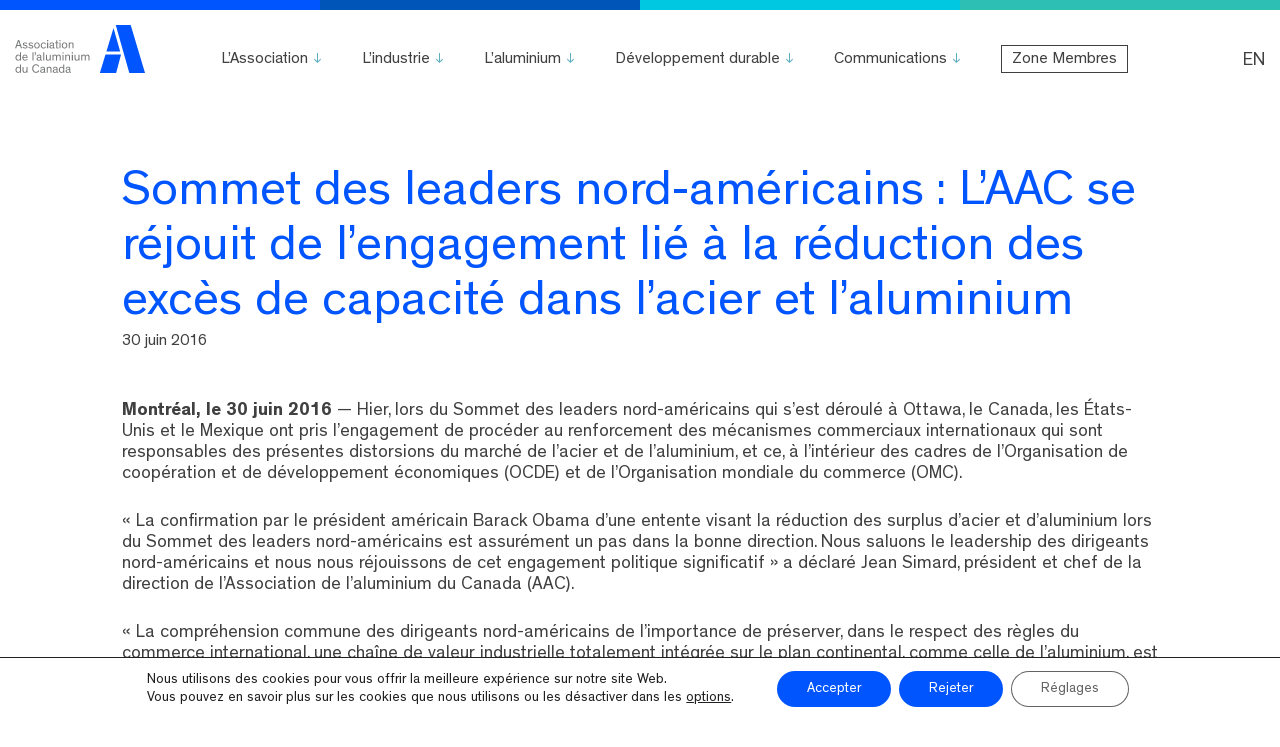

--- FILE ---
content_type: text/html; charset=UTF-8
request_url: https://aluminium.ca/communications/sommet-des-leaders-nord-americains-laac-se-rejouit-de-lengagement-lie-a-la-reduction-des-exces-de-capacite-dans-lacier-et-laluminium/
body_size: 9634
content:
<!doctype html>
<html lang="fr-FR">
  <head>
  <meta charset="utf-8">
  <meta http-equiv="x-ua-compatible" content="ie=edge">
  <meta name="viewport" content="width=device-width, initial-scale=1, shrink-to-fit=no">

  <meta name='robots' content='index, follow, max-image-preview:large, max-snippet:-1, max-video-preview:-1' />
	<style>img:is([sizes="auto" i], [sizes^="auto," i]) { contain-intrinsic-size: 3000px 1500px }</style>
	
	<!-- This site is optimized with the Yoast SEO plugin v26.2 - https://yoast.com/wordpress/plugins/seo/ -->
	<title>Sommet des leaders nord-américains : L’AAC se réjouit de l’engagement lié à la réduction des excès de capacité dans l’acier et l’aluminium - aluminium.ca</title>
	<link rel="canonical" href="https://aluminium.ca/communications/sommet-des-leaders-nord-americains-laac-se-rejouit-de-lengagement-lie-a-la-reduction-des-exces-de-capacite-dans-lacier-et-laluminium/" />
	<meta property="og:locale" content="fr_FR" />
	<meta property="og:type" content="article" />
	<meta property="og:title" content="Sommet des leaders nord-américains : L’AAC se réjouit de l’engagement lié à la réduction des excès de capacité dans l’acier et l’aluminium - aluminium.ca" />
	<meta property="og:description" content="Montr&eacute;al, le 30 juin 2016 &mdash; Hier, lors du Sommet des leaders nord-am&eacute;ricains qui s&rsquo;est d&eacute;roul&eacute; &agrave; Ottawa, le Canada, les &Eacute;tats-Unis et le Mexique ont pris l&rsquo;engagement de proc&eacute;der au renforcement des m&eacute;canismes commerciaux internationaux qui sont responsables des pr&eacute;sentes distorsions du march&eacute; de l&rsquo;acier et de l&rsquo;aluminium, et ce, &agrave; l&rsquo;int&eacute;rieur des cadres &hellip; Continued" />
	<meta property="og:url" content="https://aluminium.ca/communications/sommet-des-leaders-nord-americains-laac-se-rejouit-de-lengagement-lie-a-la-reduction-des-exces-de-capacite-dans-lacier-et-laluminium/" />
	<meta property="og:site_name" content="aluminium.ca" />
	<meta property="og:image" content="https://aluminium.ca/wp-content/uploads/2022/12/OG-Image.jpg" />
	<meta property="og:image:width" content="1200" />
	<meta property="og:image:height" content="630" />
	<meta property="og:image:type" content="image/jpeg" />
	<meta name="twitter:card" content="summary_large_image" />
	<script type="application/ld+json" class="yoast-schema-graph">{"@context":"https://schema.org","@graph":[{"@type":"WebPage","@id":"https://aluminium.ca/communications/sommet-des-leaders-nord-americains-laac-se-rejouit-de-lengagement-lie-a-la-reduction-des-exces-de-capacite-dans-lacier-et-laluminium/","url":"https://aluminium.ca/communications/sommet-des-leaders-nord-americains-laac-se-rejouit-de-lengagement-lie-a-la-reduction-des-exces-de-capacite-dans-lacier-et-laluminium/","name":"Sommet des leaders nord-américains : L’AAC se réjouit de l’engagement lié à la réduction des excès de capacité dans l’acier et l’aluminium - aluminium.ca","isPartOf":{"@id":"https://aluminium.ca/#website"},"datePublished":"2016-06-30T09:56:44+00:00","breadcrumb":{"@id":"https://aluminium.ca/communications/sommet-des-leaders-nord-americains-laac-se-rejouit-de-lengagement-lie-a-la-reduction-des-exces-de-capacite-dans-lacier-et-laluminium/#breadcrumb"},"inLanguage":"fr-FR","potentialAction":[{"@type":"ReadAction","target":["https://aluminium.ca/communications/sommet-des-leaders-nord-americains-laac-se-rejouit-de-lengagement-lie-a-la-reduction-des-exces-de-capacite-dans-lacier-et-laluminium/"]}]},{"@type":"BreadcrumbList","@id":"https://aluminium.ca/communications/sommet-des-leaders-nord-americains-laac-se-rejouit-de-lengagement-lie-a-la-reduction-des-exces-de-capacite-dans-lacier-et-laluminium/#breadcrumb","itemListElement":[{"@type":"ListItem","position":1,"name":"Accueil","item":"https://aluminium.ca/"},{"@type":"ListItem","position":2,"name":"Sommet des leaders nord-américains : L’AAC se réjouit de l’engagement lié à la réduction des excès de capacité dans l’acier et l’aluminium"}]},{"@type":"WebSite","@id":"https://aluminium.ca/#website","url":"https://aluminium.ca/","name":"aluminium.ca","description":"","potentialAction":[{"@type":"SearchAction","target":{"@type":"EntryPoint","urlTemplate":"https://aluminium.ca/search/{search_term_string}"},"query-input":{"@type":"PropertyValueSpecification","valueRequired":true,"valueName":"search_term_string"}}],"inLanguage":"fr-FR"}]}</script>
	<!-- / Yoast SEO plugin. -->


<link rel='dns-prefetch' href='//unpkg.com' />
<link rel='dns-prefetch' href='//cdnjs.cloudflare.com' />
<link rel="stylesheet" href="/wp-content/plugins/sitepress-multilingual-cms/templates/language-switchers/menu-item/style.min.css?ver=1">
<link rel="stylesheet" href="/wp-content/themes/aluminium/dist/styles/main_2a4443bc.css">
<link rel="stylesheet" href="https://unpkg.com/swiper@8/swiper-bundle.min.css">
<link rel="stylesheet" href="/wp-content/plugins/gdpr-cookie-compliance/dist/styles/gdpr-main-nf.css?ver=5.0.9">
<style id='moove_gdpr_frontend-inline-css'>
				#moove_gdpr_cookie_modal .moove-gdpr-modal-content .moove-gdpr-tab-main h3.tab-title, 
				#moove_gdpr_cookie_modal .moove-gdpr-modal-content .moove-gdpr-tab-main span.tab-title,
				#moove_gdpr_cookie_modal .moove-gdpr-modal-content .moove-gdpr-modal-left-content #moove-gdpr-menu li a, 
				#moove_gdpr_cookie_modal .moove-gdpr-modal-content .moove-gdpr-modal-left-content #moove-gdpr-menu li button,
				#moove_gdpr_cookie_modal .moove-gdpr-modal-content .moove-gdpr-modal-left-content .moove-gdpr-branding-cnt a,
				#moove_gdpr_cookie_modal .moove-gdpr-modal-content .moove-gdpr-modal-footer-content .moove-gdpr-button-holder a.mgbutton, 
				#moove_gdpr_cookie_modal .moove-gdpr-modal-content .moove-gdpr-modal-footer-content .moove-gdpr-button-holder button.mgbutton,
				#moove_gdpr_cookie_modal .cookie-switch .cookie-slider:after, 
				#moove_gdpr_cookie_modal .cookie-switch .slider:after, 
				#moove_gdpr_cookie_modal .switch .cookie-slider:after, 
				#moove_gdpr_cookie_modal .switch .slider:after,
				#moove_gdpr_cookie_info_bar .moove-gdpr-info-bar-container .moove-gdpr-info-bar-content p, 
				#moove_gdpr_cookie_info_bar .moove-gdpr-info-bar-container .moove-gdpr-info-bar-content p a,
				#moove_gdpr_cookie_info_bar .moove-gdpr-info-bar-container .moove-gdpr-info-bar-content a.mgbutton, 
				#moove_gdpr_cookie_info_bar .moove-gdpr-info-bar-container .moove-gdpr-info-bar-content button.mgbutton,
				#moove_gdpr_cookie_modal .moove-gdpr-modal-content .moove-gdpr-tab-main .moove-gdpr-tab-main-content h1, 
				#moove_gdpr_cookie_modal .moove-gdpr-modal-content .moove-gdpr-tab-main .moove-gdpr-tab-main-content h2, 
				#moove_gdpr_cookie_modal .moove-gdpr-modal-content .moove-gdpr-tab-main .moove-gdpr-tab-main-content h3, 
				#moove_gdpr_cookie_modal .moove-gdpr-modal-content .moove-gdpr-tab-main .moove-gdpr-tab-main-content h4, 
				#moove_gdpr_cookie_modal .moove-gdpr-modal-content .moove-gdpr-tab-main .moove-gdpr-tab-main-content h5, 
				#moove_gdpr_cookie_modal .moove-gdpr-modal-content .moove-gdpr-tab-main .moove-gdpr-tab-main-content h6,
				#moove_gdpr_cookie_modal .moove-gdpr-modal-content.moove_gdpr_modal_theme_v2 .moove-gdpr-modal-title .tab-title,
				#moove_gdpr_cookie_modal .moove-gdpr-modal-content.moove_gdpr_modal_theme_v2 .moove-gdpr-tab-main h3.tab-title, 
				#moove_gdpr_cookie_modal .moove-gdpr-modal-content.moove_gdpr_modal_theme_v2 .moove-gdpr-tab-main span.tab-title,
				#moove_gdpr_cookie_modal .moove-gdpr-modal-content.moove_gdpr_modal_theme_v2 .moove-gdpr-branding-cnt a {
					font-weight: inherit				}
			#moove_gdpr_cookie_modal,#moove_gdpr_cookie_info_bar,.gdpr_cookie_settings_shortcode_content{font-family:inherit}#moove_gdpr_save_popup_settings_button{background-color:#373737;color:#fff}#moove_gdpr_save_popup_settings_button:hover{background-color:#000}#moove_gdpr_cookie_info_bar .moove-gdpr-info-bar-container .moove-gdpr-info-bar-content a.mgbutton,#moove_gdpr_cookie_info_bar .moove-gdpr-info-bar-container .moove-gdpr-info-bar-content button.mgbutton{background-color:#05f}#moove_gdpr_cookie_modal .moove-gdpr-modal-content .moove-gdpr-modal-footer-content .moove-gdpr-button-holder a.mgbutton,#moove_gdpr_cookie_modal .moove-gdpr-modal-content .moove-gdpr-modal-footer-content .moove-gdpr-button-holder button.mgbutton,.gdpr_cookie_settings_shortcode_content .gdpr-shr-button.button-green{background-color:#05f;border-color:#05f}#moove_gdpr_cookie_modal .moove-gdpr-modal-content .moove-gdpr-modal-footer-content .moove-gdpr-button-holder a.mgbutton:hover,#moove_gdpr_cookie_modal .moove-gdpr-modal-content .moove-gdpr-modal-footer-content .moove-gdpr-button-holder button.mgbutton:hover,.gdpr_cookie_settings_shortcode_content .gdpr-shr-button.button-green:hover{background-color:#fff;color:#05f}#moove_gdpr_cookie_modal .moove-gdpr-modal-content .moove-gdpr-modal-close i,#moove_gdpr_cookie_modal .moove-gdpr-modal-content .moove-gdpr-modal-close span.gdpr-icon{background-color:#05f;border:1px solid #05f}#moove_gdpr_cookie_info_bar span.moove-gdpr-infobar-allow-all.focus-g,#moove_gdpr_cookie_info_bar span.moove-gdpr-infobar-allow-all:focus,#moove_gdpr_cookie_info_bar button.moove-gdpr-infobar-allow-all.focus-g,#moove_gdpr_cookie_info_bar button.moove-gdpr-infobar-allow-all:focus,#moove_gdpr_cookie_info_bar span.moove-gdpr-infobar-reject-btn.focus-g,#moove_gdpr_cookie_info_bar span.moove-gdpr-infobar-reject-btn:focus,#moove_gdpr_cookie_info_bar button.moove-gdpr-infobar-reject-btn.focus-g,#moove_gdpr_cookie_info_bar button.moove-gdpr-infobar-reject-btn:focus,#moove_gdpr_cookie_info_bar span.change-settings-button.focus-g,#moove_gdpr_cookie_info_bar span.change-settings-button:focus,#moove_gdpr_cookie_info_bar button.change-settings-button.focus-g,#moove_gdpr_cookie_info_bar button.change-settings-button:focus{-webkit-box-shadow:0 0 1px 3px #05f;-moz-box-shadow:0 0 1px 3px #05f;box-shadow:0 0 1px 3px #05f}#moove_gdpr_cookie_modal .moove-gdpr-modal-content .moove-gdpr-modal-close i:hover,#moove_gdpr_cookie_modal .moove-gdpr-modal-content .moove-gdpr-modal-close span.gdpr-icon:hover,#moove_gdpr_cookie_info_bar span[data-href]>u.change-settings-button{color:#05f}#moove_gdpr_cookie_modal .moove-gdpr-modal-content .moove-gdpr-modal-left-content #moove-gdpr-menu li.menu-item-selected a span.gdpr-icon,#moove_gdpr_cookie_modal .moove-gdpr-modal-content .moove-gdpr-modal-left-content #moove-gdpr-menu li.menu-item-selected button span.gdpr-icon{color:inherit}#moove_gdpr_cookie_modal .moove-gdpr-modal-content .moove-gdpr-modal-left-content #moove-gdpr-menu li a span.gdpr-icon,#moove_gdpr_cookie_modal .moove-gdpr-modal-content .moove-gdpr-modal-left-content #moove-gdpr-menu li button span.gdpr-icon{color:inherit}#moove_gdpr_cookie_modal .gdpr-acc-link{line-height:0;font-size:0;color:transparent;position:absolute}#moove_gdpr_cookie_modal .moove-gdpr-modal-content .moove-gdpr-modal-close:hover i,#moove_gdpr_cookie_modal .moove-gdpr-modal-content .moove-gdpr-modal-left-content #moove-gdpr-menu li a,#moove_gdpr_cookie_modal .moove-gdpr-modal-content .moove-gdpr-modal-left-content #moove-gdpr-menu li button,#moove_gdpr_cookie_modal .moove-gdpr-modal-content .moove-gdpr-modal-left-content #moove-gdpr-menu li button i,#moove_gdpr_cookie_modal .moove-gdpr-modal-content .moove-gdpr-modal-left-content #moove-gdpr-menu li a i,#moove_gdpr_cookie_modal .moove-gdpr-modal-content .moove-gdpr-tab-main .moove-gdpr-tab-main-content a:hover,#moove_gdpr_cookie_info_bar.moove-gdpr-dark-scheme .moove-gdpr-info-bar-container .moove-gdpr-info-bar-content a.mgbutton:hover,#moove_gdpr_cookie_info_bar.moove-gdpr-dark-scheme .moove-gdpr-info-bar-container .moove-gdpr-info-bar-content button.mgbutton:hover,#moove_gdpr_cookie_info_bar.moove-gdpr-dark-scheme .moove-gdpr-info-bar-container .moove-gdpr-info-bar-content a:hover,#moove_gdpr_cookie_info_bar.moove-gdpr-dark-scheme .moove-gdpr-info-bar-container .moove-gdpr-info-bar-content button:hover,#moove_gdpr_cookie_info_bar.moove-gdpr-dark-scheme .moove-gdpr-info-bar-container .moove-gdpr-info-bar-content span.change-settings-button:hover,#moove_gdpr_cookie_info_bar.moove-gdpr-dark-scheme .moove-gdpr-info-bar-container .moove-gdpr-info-bar-content button.change-settings-button:hover,#moove_gdpr_cookie_info_bar.moove-gdpr-dark-scheme .moove-gdpr-info-bar-container .moove-gdpr-info-bar-content u.change-settings-button:hover,#moove_gdpr_cookie_info_bar span[data-href]>u.change-settings-button,#moove_gdpr_cookie_info_bar.moove-gdpr-dark-scheme .moove-gdpr-info-bar-container .moove-gdpr-info-bar-content a.mgbutton.focus-g,#moove_gdpr_cookie_info_bar.moove-gdpr-dark-scheme .moove-gdpr-info-bar-container .moove-gdpr-info-bar-content button.mgbutton.focus-g,#moove_gdpr_cookie_info_bar.moove-gdpr-dark-scheme .moove-gdpr-info-bar-container .moove-gdpr-info-bar-content a.focus-g,#moove_gdpr_cookie_info_bar.moove-gdpr-dark-scheme .moove-gdpr-info-bar-container .moove-gdpr-info-bar-content button.focus-g,#moove_gdpr_cookie_info_bar.moove-gdpr-dark-scheme .moove-gdpr-info-bar-container .moove-gdpr-info-bar-content a.mgbutton:focus,#moove_gdpr_cookie_info_bar.moove-gdpr-dark-scheme .moove-gdpr-info-bar-container .moove-gdpr-info-bar-content button.mgbutton:focus,#moove_gdpr_cookie_info_bar.moove-gdpr-dark-scheme .moove-gdpr-info-bar-container .moove-gdpr-info-bar-content a:focus,#moove_gdpr_cookie_info_bar.moove-gdpr-dark-scheme .moove-gdpr-info-bar-container .moove-gdpr-info-bar-content button:focus,#moove_gdpr_cookie_info_bar.moove-gdpr-dark-scheme .moove-gdpr-info-bar-container .moove-gdpr-info-bar-content span.change-settings-button.focus-g,span.change-settings-button:focus,button.change-settings-button.focus-g,button.change-settings-button:focus,#moove_gdpr_cookie_info_bar.moove-gdpr-dark-scheme .moove-gdpr-info-bar-container .moove-gdpr-info-bar-content u.change-settings-button.focus-g,#moove_gdpr_cookie_info_bar.moove-gdpr-dark-scheme .moove-gdpr-info-bar-container .moove-gdpr-info-bar-content u.change-settings-button:focus{color:#05f}#moove_gdpr_cookie_modal .moove-gdpr-branding.focus-g span,#moove_gdpr_cookie_modal .moove-gdpr-modal-content .moove-gdpr-tab-main a.focus-g,#moove_gdpr_cookie_modal .moove-gdpr-modal-content .moove-gdpr-tab-main .gdpr-cd-details-toggle.focus-g{color:#05f}#moove_gdpr_cookie_modal.gdpr_lightbox-hide{display:none}#moove_gdpr_cookie_info_bar.gdpr-full-screen-infobar .moove-gdpr-info-bar-container .moove-gdpr-info-bar-content .moove-gdpr-cookie-notice p a{color:#05f!important}
</style>
<link rel="stylesheet" href="/wp-content/plugins/gdpr-cookie-compliance-addon/assets/css/gdpr_cc_addon.css?ver=4.0.5">
<script id="wpml-cookie-js-extra">
/* <![CDATA[ */
var wpml_cookies = {"wp-wpml_current_language":{"value":"fr","expires":1,"path":"\/"}};
var wpml_cookies = {"wp-wpml_current_language":{"value":"fr","expires":1,"path":"\/"}};
/* ]]> */
</script>
<script src="/wp-content/plugins/sitepress-multilingual-cms/res/js/cookies/language-cookie.js?ver=484900" id="wpml-cookie-js" defer="defer" data-wp-strategy="defer"></script>
<script src="/wp-includes/js/jquery/jquery.min.js?ver=3.7.1" id="jquery-core-js"></script>
<script src="/wp-includes/js/jquery/jquery-migrate.min.js?ver=3.4.1" id="jquery-migrate-js"></script>
<meta name="generator" content="WPML ver:4.8.4 stt:1,4;" />
<link rel="icon" href="/wp-content/uploads/2022/12/cropped-Aluminium-Favicon-32x32.png" sizes="32x32" />
<link rel="icon" href="/wp-content/uploads/2022/12/cropped-Aluminium-Favicon-192x192.png" sizes="192x192" />
<link rel="apple-touch-icon" href="/wp-content/uploads/2022/12/cropped-Aluminium-Favicon-180x180.png" />
<meta name="msapplication-TileImage" content="/wp-content/uploads/2022/12/cropped-Aluminium-Favicon-270x270.png" />
  
  <link rel="preconnect" href="https://fonts.googleapis.com">
  <link rel="preconnect" href="https://fonts.gstatic.com" crossorigin>
  <link href="https://fonts.googleapis.com/css2?family=Barlow+Condensed:wght@700&family=Playfair+Display:ital,wght@0,500;1,500&display=swap" rel="stylesheet">
</head>
  <body class="wp-singular communications-template-default single single-communications postid-7252 wp-theme-aluminiumresources sommet-des-leaders-nord-americains-laac-se-rejouit-de-lengagement-lie-a-la-reduction-des-exces-de-capacite-dans-lacier-et-laluminium app-data index-data singular-data single-data single-communications-data single-communications-sommet-des-leaders-nord-americains-laac-se-rejouit-de-lengagement-lie-a-la-reduction-des-exces-de-capacite-dans-lacier-et-laluminium-data">

        <header class="header js-header pt-0">

  <div class="brand-bar mb-4">
    <div class="brand-bar-item blue-light"></div>
    <div class="brand-bar-item blue"></div>
    <div class="brand-bar-item blue-lighter"></div>
    <div class="brand-bar-item teal"></div>
  </div>

  <div class="container">

    <a class="brand js-brand" href="https://aluminium.ca/">
              <img src="https://aluminium.ca/wp-content/themes/aluminium/dist/images/logo_409adaf8.svg" alt="Aluminium logo">
          </a>

          <nav class="nav-pri js-nav-pri">
        <ul id="menu-footer_navigation_fr" class="menu"><li class="menu-item menu-item-has-children menu-lassociation"><a href="https://aluminium.ca/association/">L&#8217;Association</a>
<ul class="sub-menu">
	<li class="menu-item menu-qui-nous-sommes"><a href="/association/">Qui nous sommes</a></li>
	<li class="menu-item menu-mission-et-vision"><a href="/association/#intro">Mission et vision</a></li>
	<li class="menu-item menu-membres"><a href="/association/#mission">Membres</a></li>
	<li class="menu-item menu-conseil-dadministration"><a href="/association/#ca">Conseil d&#8217;administration</a></li>
	<li class="menu-item menu-equipe"><a href="/association/#team">Équipe</a></li>
</ul>
</li>
<li class="menu-item menu-item-has-children menu-lindustrie"><a href="https://aluminium.ca/lindustrie/">L’industrie</a>
<ul class="sub-menu">
	<li class="menu-item menu-les-alumineries-du-canada"><a href="/lindustrie/#members">Les alumineries du Canada</a></li>
	<li class="menu-item menu-portrait-de-lindustrie"><a href="/lindustrie/#members">Portrait de l&#8217;industrie</a></li>
	<li class="menu-item menu-innovations-et-r-d"><a href="https://aluminium.ca/lindustrie/innovations-et-r-d/">Innovations et R-D</a></li>
	<li class="menu-item menu-decarboner-lamerique"><a href="https://aluminium.ca/lindustrie/decarbonerlamerique/">Décarboner l’Amérique</a></li>
	<li class="menu-item menu-commerce-international"><a href="https://aluminium.ca/lindustrie/commerce-international/">Commerce international</a></li>
	<li class="menu-item menu-plus-de-100-ans-dhistoire"><a href="https://aluminium.ca/lindustrie/plus-de-100-ans-dhistoire/">Plus de 100 ans d’histoire</a></li>
</ul>
</li>
<li class="menu-item menu-item-has-children menu-laluminium"><a href="https://aluminium.ca/aluminium/">L&#8217;aluminium</a>
<ul class="sub-menu">
	<li class="menu-item menu-utilisation"><a href="/aluminium/#block-content-image-item-1">Utilisation</a></li>
	<li class="menu-item menu-mineraux-critiques"><a href="/aluminium/#block-content-image-item-2">Minéraux critiques</a></li>
	<li class="menu-item menu-production-et-produits"><a href="/aluminium/#block-features">Production et produits</a></li>
	<li class="menu-item menu-laluminium-et-lenergie"><a href="/aluminium/#block-content-image-item-31">L’aluminium et l’énergie</a></li>
	<li class="menu-item menu-tracabilite"><a href="/aluminium/#content-block-1">Traçabilité</a></li>
	<li class="menu-item menu-recyclage"><a href="/aluminium/#content-block-2">Recyclage</a></li>
	<li class="menu-item menu-transformation"><a href="/aluminium/#content-block-3">Transformation</a></li>
</ul>
</li>
<li class="menu-item menu-item-has-children menu-developpement-durable"><a href="https://aluminium.ca/developpement-durable/">Développement durable</a>
<ul class="sub-menu">
	<li class="menu-item menu-rapport-dd-2025"><a href="https://aluminium.ca/rapportdeveloppementdurable/">Rapport DD 2025</a></li>
	<li class="menu-item menu-objectifs-dd-de-lonu"><a href="/developpement-durable/#block-content-image-item-2">Objectifs DD de l&#8217;ONU</a></li>
	<li class="menu-item menu-prosperite-durable"><a href="/developpement-durable/#block-content-image-item-11">Prospérité durable</a></li>
</ul>
</li>
<li class="menu-item menu-item-has-children menu-communications"><a href="/communications/categories/actualites/">Communications</a>
<ul class="sub-menu">
	<li class="menu-item menu-actualites"><a href="/communications/categories/actualites/">Actualités</a></li>
	<li class="menu-item menu-publications"><a href="/communications/categories/etudes-et-autres-rapports/">Publications</a></li>
</ul>
</li>
<li class="nav-members menu-item menu-zone-membres"><a target="_blank" href="/aac">Zone Membres</a></li>
</ul>
      </nav>
    
          <nav class="nav-lang js-nav-lang">
        <ul id="menu-lang_navigation_fr" class="menu"><li class="wpml-ls-slot-3 wpml-ls-item wpml-ls-item-en wpml-ls-menu-item wpml-ls-first-item wpml-ls-last-item menu-item menu-en"><a href="https://aluminium.ca/en/communications/the-north-american-leaders-summit-the-aluminium-association-of-canada-is-happy-about-the-commitment-to-reduce-excess-capacity-in-steel-and-aluminium/" title="Passer à EN" aria-label="Passer à EN" role="menuitem"><span class="wpml-ls-native" lang="en">EN</span></a></li>
</ul>
      </nav>
    
    <div class="nav-toggle js-nav-toggle">
      <span></span>
      <span></span>
      <span></span>
      <span></span>
    </div>
    
  </div>
</header>
    
    <div class="wrap js-wrap" role="document">
      <main class="main">
               <div class="singular-communications">
    

    <div class="single-content" id="content">
        <div class="container">
            <div class="row justify-content-center">
                <div class="col-md-10">
                    <div class="communication">

                        <h2 class="title title-pri">Sommet des leaders nord-américains : L’AAC se réjouit de l’engagement lié à la réduction des excès de capacité dans l’acier et l’aluminium</h2>
                        <p class="text text-small date">30 juin 2016</p>

                        <div class="text wysiwyg"><p><strong>Montr&eacute;al, le 30 juin 2016</strong> &mdash; Hier, lors du Sommet des leaders nord-am&eacute;ricains qui s&rsquo;est d&eacute;roul&eacute; &agrave; Ottawa, le Canada, les &Eacute;tats-Unis et le Mexique ont pris l&rsquo;engagement de proc&eacute;der au renforcement des m&eacute;canismes commerciaux internationaux qui sont responsables des pr&eacute;sentes distorsions du march&eacute; de l&rsquo;acier et de l&rsquo;aluminium, et ce, &agrave; l&rsquo;int&eacute;rieur des cadres de l&rsquo;Organisation de coop&eacute;ration et de d&eacute;veloppement &eacute;conomiques (OCDE) et de l&rsquo;Organisation mondiale du commerce (OMC).</p>
<p>&laquo; La confirmation par le pr&eacute;sident am&eacute;ricain Barack Obama d&rsquo;une entente visant la r&eacute;duction des surplus d&rsquo;acier et d&rsquo;aluminium lors du Sommet des leaders nord-am&eacute;ricains est assur&eacute;ment un pas dans la bonne direction. Nous saluons le leadership des dirigeants nord-am&eacute;ricains et nous nous r&eacute;jouissons de cet engagement politique significatif &raquo; a d&eacute;clar&eacute; Jean Simard, pr&eacute;sident et chef de la direction de l&rsquo;Association de l&rsquo;aluminium du Canada (AAC).</p>
<p>&laquo; La compr&eacute;hension commune des dirigeants nord-am&eacute;ricains de l&rsquo;importance de pr&eacute;server, dans le respect des r&egrave;gles du commerce international, une cha&icirc;ne de valeur industrielle totalement int&eacute;gr&eacute;e sur le plan continental, comme celle de l&rsquo;aluminium, est cruciale. Tant au Canada aux &Eacute;tats-Unis ou au Mexique, de la production primaire, aux pi&egrave;ces de fonderie en passant par les composantes en alliages sp&eacute;cialis&eacute;es, notre industrie fournit de nombreux secteurs d&rsquo;activit&eacute;s, notamment l&rsquo;a&eacute;rospatiale et l&rsquo;automobile. Des centaines de milliers d&rsquo;emplois y sont li&eacute;s cr&eacute;ant de la richesse sur l&rsquo;ensemble du continent &raquo;, a poursuivi Jean Simard.</p>
<p>&laquo; Cet engagement sans pr&eacute;c&eacute;dent visant &agrave; contrer le soutien artificiel et la capacit&eacute; exc&eacute;dentaire de certains &eacute;tats ainsi que cette ferme volont&eacute; de favoriser la transparence et l&rsquo;&eacute;change d&rsquo;informations justes et pertinentes sur l&rsquo;&eacute;tat de la production mondiale, s&rsquo;ajoutent aux efforts d&eacute;j&agrave; d&eacute;ploy&eacute;s par les deux secteurs industriels vis&eacute;s. Notre objectif est d&rsquo;assurer une saine concurrence en respect des principes commerciaux reconnus et partag&eacute;s par la grande majorit&eacute; de nos partenaires &eacute;conomiques &raquo;, a conclu M. Simard.</p>
<p>L&rsquo;AAC appuie avec enthousiasme ces d&eacute;marches, et ce, dans le m&ecirc;me esprit que sa r&eacute;cente proposition visant &agrave; travailler sur une base multipartite et continentale afin de mettre fin aux effets d&eacute;vastateurs des exc&egrave;s de capacit&eacute; de production et aux importations frauduleuses sur nos march&eacute;s.</p>
<p><strong>&Agrave; propos de l&rsquo;Association de l&rsquo;aluminium du Canada</strong><br />L&rsquo;Association de l&rsquo;aluminium du Canada (AAC) est un organisme &agrave; but non lucratif qui rassemble trois soci&eacute;t&eacute;s au Canada qui comptent parmi les plus importants producteurs d&rsquo;aluminium au monde : Alcoa Canada Groupe Produits primaires, Aluminerie Alouette et Rio Tinto. Ces trois soci&eacute;t&eacute;s de classe mondiale op&egrave;rent au Canada dix usines, dont neuf au Qu&eacute;bec et emploient plus de 9 000 personnes. Elles comptent pour plus de 10 % de la balance commerciale du Qu&eacute;bec et d&eacute;pensent annuellement plus de 3 G$ dans son &eacute;conomie. www.aluminium.ca</p>
<p style="text-align: center;">-30-</p>
<p style="text-align: left;"><strong>Renseignements :</strong><br />Yann Langlais Plante Conseiller principal &#8211; TACT Intelligence-conseil <br />514 779-2874 <br />ylanglais-Plante@tactconseil.ca</p>
</div>

                        

                        
                        <div class="d-flex justify-content-center">
                            <a class="button" href="/communications/categories/actualites/">Revenir aux Actualités</a>
                        </div>
                    </div>
                </div>
            </div>
        </div>
    </div>
</div>
        </main>
    </div>

        <nav class="nav-mobile js-nav-mobile">
  <div class="nav-mobile-content">
          <ul id="menu-primary_navigation_fr" class="menu"><li class="menu-item menu-lassociation"><a href="https://aluminium.ca/association/">L’Association</a></li>
<li class="menu-item menu-lindustrie"><a href="https://aluminium.ca/lindustrie/">L’industrie</a></li>
<li class="menu-item menu-laluminium"><a href="https://aluminium.ca/aluminium/">L&#8217;aluminium</a></li>
<li class="menu-item menu-developpement-durable"><a href="https://aluminium.ca/developpement-durable/">Développement durable</a></li>
<li class="menu-item menu-communications"><a href="/communications/categories/actualites/">Communications</a></li>
<li class="menu-item menu-contact"><a href="https://aluminium.ca/contact/">Contact</a></li>
<li class="menu-item menu-zone-membres"><a target="_blank" href="/aac">Zone Membres</a></li>
</ul>
    
          <ul id="menu-lang_navigation_fr-1" class="menu"><li class="wpml-ls-slot-3 wpml-ls-item wpml-ls-item-en wpml-ls-menu-item wpml-ls-first-item wpml-ls-last-item menu-item menu-en"><a href="https://aluminium.ca/en/communications/the-north-american-leaders-summit-the-aluminium-association-of-canada-is-happy-about-the-commitment-to-reduce-excess-capacity-in-steel-and-aluminium/" title="Passer à EN" aria-label="Passer à EN" role="menuitem"><span class="wpml-ls-native" lang="en">EN</span></a></li>
</ul>
      </div>
</nav>
    <footer class="footer">
  <div class="container">
    <div class="row">

      <div class="col-md-12 col-lg-8 col-xl-9">
                  <nav class="nav-footer js-nav-footer">
            <ul id="menu-footer_navigation_fr-1" class="menu"><li class="menu-item menu-item-has-children menu-lassociation"><a href="https://aluminium.ca/association/">L&#8217;Association</a>
<ul class="sub-menu">
	<li class="menu-item menu-qui-nous-sommes"><a href="/association/">Qui nous sommes</a></li>
	<li class="menu-item menu-mission-et-vision"><a href="/association/#intro">Mission et vision</a></li>
	<li class="menu-item menu-membres"><a href="/association/#mission">Membres</a></li>
	<li class="menu-item menu-conseil-dadministration"><a href="/association/#ca">Conseil d&#8217;administration</a></li>
	<li class="menu-item menu-equipe"><a href="/association/#team">Équipe</a></li>
</ul>
</li>
<li class="menu-item menu-item-has-children menu-lindustrie"><a href="https://aluminium.ca/lindustrie/">L’industrie</a>
<ul class="sub-menu">
	<li class="menu-item menu-les-alumineries-du-canada"><a href="/lindustrie/#members">Les alumineries du Canada</a></li>
	<li class="menu-item menu-portrait-de-lindustrie"><a href="/lindustrie/#members">Portrait de l&#8217;industrie</a></li>
	<li class="menu-item menu-innovations-et-r-d"><a href="https://aluminium.ca/lindustrie/innovations-et-r-d/">Innovations et R-D</a></li>
	<li class="menu-item menu-decarboner-lamerique"><a href="https://aluminium.ca/lindustrie/decarbonerlamerique/">Décarboner l’Amérique</a></li>
	<li class="menu-item menu-commerce-international"><a href="https://aluminium.ca/lindustrie/commerce-international/">Commerce international</a></li>
	<li class="menu-item menu-plus-de-100-ans-dhistoire"><a href="https://aluminium.ca/lindustrie/plus-de-100-ans-dhistoire/">Plus de 100 ans d’histoire</a></li>
</ul>
</li>
<li class="menu-item menu-item-has-children menu-laluminium"><a href="https://aluminium.ca/aluminium/">L&#8217;aluminium</a>
<ul class="sub-menu">
	<li class="menu-item menu-utilisation"><a href="/aluminium/#block-content-image-item-1">Utilisation</a></li>
	<li class="menu-item menu-mineraux-critiques"><a href="/aluminium/#block-content-image-item-2">Minéraux critiques</a></li>
	<li class="menu-item menu-production-et-produits"><a href="/aluminium/#block-features">Production et produits</a></li>
	<li class="menu-item menu-laluminium-et-lenergie"><a href="/aluminium/#block-content-image-item-31">L’aluminium et l’énergie</a></li>
	<li class="menu-item menu-tracabilite"><a href="/aluminium/#content-block-1">Traçabilité</a></li>
	<li class="menu-item menu-recyclage"><a href="/aluminium/#content-block-2">Recyclage</a></li>
	<li class="menu-item menu-transformation"><a href="/aluminium/#content-block-3">Transformation</a></li>
</ul>
</li>
<li class="menu-item menu-item-has-children menu-developpement-durable"><a href="https://aluminium.ca/developpement-durable/">Développement durable</a>
<ul class="sub-menu">
	<li class="menu-item menu-rapport-dd-2025"><a href="https://aluminium.ca/rapportdeveloppementdurable/">Rapport DD 2025</a></li>
	<li class="menu-item menu-objectifs-dd-de-lonu"><a href="/developpement-durable/#block-content-image-item-2">Objectifs DD de l&#8217;ONU</a></li>
	<li class="menu-item menu-prosperite-durable"><a href="/developpement-durable/#block-content-image-item-11">Prospérité durable</a></li>
</ul>
</li>
<li class="menu-item menu-item-has-children menu-communications"><a href="/communications/categories/actualites/">Communications</a>
<ul class="sub-menu">
	<li class="menu-item menu-actualites"><a href="/communications/categories/actualites/">Actualités</a></li>
	<li class="menu-item menu-publications"><a href="/communications/categories/etudes-et-autres-rapports/">Publications</a></li>
</ul>
</li>
<li class="nav-members menu-item menu-zone-membres"><a target="_blank" href="/aac">Zone Membres</a></li>
</ul>
          </nav>
              </div>

      <div class="col-md-12 col-lg-4 col-xl-3">
        <div class="footer-contact-details">
          <a class="footer-contact-title" href="/contact/">Contactez-nous</a>
          
                      <a class="footer-address" href="https://goo.gl/maps/mBiKPMBsBYsJcAie6" target="_blank" data-gtm="gtm-address-footer">1010, rue Sherbrooke Ouest<br />
Bureau 1600<br />
Montréal (Québec) H3A 2R7<br />
Canada</a>
                    
                                  <p class="footer-phone">Téléphone: <a href="tel:5142884842" data-gtm="gtm-phone-footer">514 288-4842</a></p>
          
                                  <p class="footer-phone-toll">Sans-frais: <a href="tel:18442884842" data-gtm="gtm-toll-phone-footer">1 844 288-4842</a></p>
          
                      <p class="footer-fax">Télécopieur: <a href="fax:5142880944">514 288-0944</a></p>
          
          
        </div>

        <div class="d-flex align-items-center justify-content-center justify-content-md-start">
          
          <div class="footer-socials">
            <div class="socials">
      <a href="https://www.facebook.com/profile.php?id=100064790166249" class="social" id="facebook" data-gtm="gtm-social" target="_blank"><i
        class="fab fa-facebook-f fa-fw"></i></a>
        <a href="https://twitter.com/AAC_aluminium" class="social" id="twitter" data-gtm="gtm-social" target="_blank"><i class="fa-brands fa-x-twitter"></i>
        <a href="https://www.linkedin.com/company/aluminum-association-of-canada/" class="social" id="linkedin" data-gtm="gtm-social" target="_blank"><i
        class="fab fa-linkedin-in fa-fw"></i></a>
      </div>
          </div>
        </div>
      </div>

    </div>

    <div class="copyright-wrapper">
      <div class="copyrights">

        <div class="footer-legal">
                      <nav class="nav-legal">
              <ul id="menu-legal-navigation" class="menu"><li class="menu-item menu-politique-de-confidentialite"><a href="https://aluminium.ca/politique-de-confidentialite/">Politique de confidentialité</a></li>
<li class="menu-item menu-termes-et-conditions"><a href="https://aluminium.ca/termes-et-conditions/">Termes et Conditions</a></li>
<li class="menu-item menu-mentions-legales"><a href="https://aluminium.ca/mentions-legales/">Mentions légales</a></li>
</ul>
            </nav>
                  </div>
      
        <h6 class="text text-smallest">Association de l&#039;aluminium du Canada
          <br>
          Tous droits réservé © 2025 - <a href="https://cerclecommunication.com/" target="_blank">Site web créé par Cercle Communication</a>
        </h6>
      </div>

      <div class="footer-logo">
                  <img src="https://aluminium.ca/wp-content/themes/aluminium/dist/images/footer-logos_cc16cd24.svg" alt="Aluminium logo">
              </div>
    </div>

  </div>
</footer>
    <script type="speculationrules">
{"prefetch":[{"source":"document","where":{"and":[{"href_matches":"\/*"},{"not":{"href_matches":["\/wp-*.php","\/wp-admin\/*","\/wp-content\/uploads\/*","\/wp-content\/*","\/wp-content\/plugins\/*","\/wp-content\/themes\/aluminium\/resources\/*","\/*\\?(.+)"]}},{"not":{"selector_matches":"a[rel~=\"nofollow\"]"}},{"not":{"selector_matches":".no-prefetch, .no-prefetch a"}}]},"eagerness":"conservative"}]}
</script>
	<!--copyscapeskip-->
	<aside id="moove_gdpr_cookie_info_bar" class="moove-gdpr-info-bar-hidden moove-gdpr-align-center moove-gdpr-light-scheme gdpr_infobar_postion_bottom" aria-label="Bannière de cookies GDPR" style="display: none;">
	<div class="moove-gdpr-info-bar-container">
		<div class="moove-gdpr-info-bar-content">
		
<div class="moove-gdpr-cookie-notice">
  <p>Nous utilisons des cookies pour vous offrir la meilleure expérience sur notre site Web.<br />
Vous pouvez en savoir plus sur les cookies que nous utilisons ou les désactiver dans les <button  aria-haspopup="true" data-href="#moove_gdpr_cookie_modal" class="change-settings-button">options</button>.</p>
</div>
<!--  .moove-gdpr-cookie-notice -->
		
<div class="moove-gdpr-button-holder">
			<button class="mgbutton moove-gdpr-infobar-allow-all gdpr-fbo-0" aria-label="Accepter" >Accepter</button>
						<button class="mgbutton moove-gdpr-infobar-reject-btn gdpr-fbo-1 "  aria-label="Rejeter">Rejeter</button>
							<button class="mgbutton moove-gdpr-infobar-settings-btn change-settings-button gdpr-fbo-2" aria-haspopup="true" data-href="#moove_gdpr_cookie_modal"  aria-label="Réglages">Réglages</button>
			</div>
<!--  .button-container -->
		</div>
		<!-- moove-gdpr-info-bar-content -->
	</div>
	<!-- moove-gdpr-info-bar-container -->
	</aside>
	<!-- #moove_gdpr_cookie_info_bar -->
	<!--/copyscapeskip-->
<script src="/wp-content/themes/aluminium/dist/scripts/main_2a4443bc.js" id="sage/main.js-js"></script>
<script src="https://unpkg.com/swiper@8/swiper-bundle.min.js" id="swiper.js-js"></script>
<script src="https://cdnjs.cloudflare.com/ajax/libs/gsap/3.10.4/gsap.min.js" id="gsap3-js"></script>
<script src="https://cdnjs.cloudflare.com/ajax/libs/gsap/3.10.4/ScrollTrigger.min.js" id="scrolltrigger-js"></script>
<script id="moove_gdpr_frontend-js-extra">
/* <![CDATA[ */
var moove_frontend_gdpr_scripts = {"ajaxurl":"https:\/\/aluminium.ca\/wp-admin\/admin-ajax.php","post_id":"7252","plugin_dir":"https:\/\/aluminium.ca\/wp-content\/plugins\/gdpr-cookie-compliance","show_icons":"all","is_page":"","ajax_cookie_removal":"false","strict_init":"2","enabled_default":{"strict":1,"third_party":0,"advanced":0,"performance":0,"preference":0},"geo_location":"false","force_reload":"true","is_single":"1","hide_save_btn":"false","current_user":"0","cookie_expiration":"300","script_delay":"2000","close_btn_action":"1","close_btn_rdr":"","scripts_defined":"{\"cache\":false,\"header\":\"\",\"body\":\"\",\"footer\":\"\",\"thirdparty\":{\"header\":\"\\t\\t\\t\\t\\t\\t\\t\\t<!-- Google Tag Manager -->\\n\\t\\t\\t\\t<script data-gdpr data-type=\\\"gdpr-integration\\\">(function(w,d,s,l,i){w[l]=w[l]||[];w[l].push({'gtm.start':\\n\\t\\t\\t\\tnew Date().getTime(),event:'gtm.js'});var f=d.getElementsByTagName(s)[0],\\n\\t\\t\\t\\tj=d.createElement(s),dl=l!='dataLayer'?'&l='+l:'';j.async=true;j.src=\\n\\t\\t\\t\\t'https:\\\/\\\/www.googletagmanager.com\\\/gtm.js?id='+i+dl;f.parentNode.insertBefore(j,f);\\n\\t\\t\\t\\t})(window,document,'script','dataLayer','GTM-N79S6QM');<\\\/script>\\n\\t\\t\\t\\t<!-- End Google Tag Manager -->\\n\\t\\t\\t\\t\",\"body\":\"\\t\\t\\t\\t<!-- Google Tag Manager (noscript) -->\\n\\t\\t\\t\\t<noscript data-type=\\\"gdpr-integration\\\"><iframe src=\\\"https:\\\/\\\/www.googletagmanager.com\\\/ns.html?id=GTM-N79S6QM\\\"\\n\\t\\t\\t\\theight=\\\"0\\\" width=\\\"0\\\" style=\\\"display:none;visibility:hidden\\\"><\\\/iframe><\\\/noscript>\\n\\t\\t\\t\\t<!-- End Google Tag Manager (noscript) -->\\n\\t\\t\\t\\t\\t\\t\\t\\t\",\"footer\":\"\"},\"strict\":{\"header\":\"\",\"body\":\"\",\"footer\":\"\"},\"advanced\":{\"header\":\"\",\"body\":\"\",\"footer\":\"\"},\"performance\":{\"header\":\"\",\"body\":\"\",\"footer\":\"\"},\"preference\":{\"header\":\"\",\"body\":\"\",\"footer\":\"\"}}","gdpr_scor":"true","wp_lang":"_fr","wp_consent_api":"false","gdpr_nonce":"5f716764ee","gdpr_consent_version":"1","gdpr_uvid":"1474363066b23b3142e482ba9c563f48","stats_enabled":"","gdpr_aos_hide":"false","consent_log_enabled":"1","enable_on_scroll":"false"};
/* ]]> */
</script>
<script src="/wp-content/plugins/gdpr-cookie-compliance/dist/scripts/main.js?ver=5.0.9" id="moove_gdpr_frontend-js"></script>
<script id="moove_gdpr_frontend-js-after">
/* <![CDATA[ */
var gdpr_consent__strict = "false"
var gdpr_consent__thirdparty = "false"
var gdpr_consent__advanced = "false"
var gdpr_consent__performance = "false"
var gdpr_consent__preference = "false"
var gdpr_consent__cookies = ""
/* ]]> */
</script>
<script src="/wp-content/plugins/gdpr-cookie-compliance-addon/assets/js/gdpr_cc_addon.js?ver=4.0.5" id="gdpr_cc_addon_frontend-js"></script>

    
	<!--copyscapeskip-->
	<!-- V2 -->
	<dialog id="moove_gdpr_cookie_modal" class="gdpr_lightbox-hide" aria-modal="true" aria-label="Écran des réglages GDPR">
	<div class="moove-gdpr-modal-content moove-clearfix logo-position-left moove_gdpr_modal_theme_v2">
				<button class="moove-gdpr-modal-close" autofocus aria-label="Fermer les réglages des cookies GDPR">
			<span class="gdpr-sr-only">Fermer les réglages des cookies GDPR</span>
			<span class="gdpr-icon moovegdpr-arrow-close"> </span>
		</button>
				<div class="moove-gdpr-modal-left-content">
		<ul id="moove-gdpr-menu">
			
<li class="menu-item-on menu-item-privacy_overview menu-item-selected">
	<button data-href="#privacy_overview" class="moove-gdpr-tab-nav" aria-label="Politique de confidentialité">
	<span class="gdpr-nav-tab-title">Politique de confidentialité</span>
	</button>
</li>

	<li class="menu-item-strict-necessary-cookies menu-item-off">
	<button data-href="#strict-necessary-cookies" class="moove-gdpr-tab-nav" aria-label="Cookies strictement nécessaires">
		<span class="gdpr-nav-tab-title">Cookies strictement nécessaires</span>
	</button>
	</li>


	<li class="menu-item-off menu-item-third_party_cookies">
	<button data-href="#third_party_cookies" class="moove-gdpr-tab-nav" aria-label="3rd Party Cookies">
		<span class="gdpr-nav-tab-title">3rd Party Cookies</span>
	</button>
	</li>



		</ul>
		</div>
		<!--  .moove-gdpr-modal-left-content -->
		<div class="moove-gdpr-modal-right-content">
			<div class="moove-gdpr-modal-title"> 
			<div>
				<span class="tab-title">Politique de confidentialité</span>
			</div>
			
<div class="moove-gdpr-company-logo-holder">
	<img src="/wp-content/themes/aluminium/dist/images/logo_409adaf8.svg" alt="aluminium.ca"     class="img-responsive" />
</div>
<!--  .moove-gdpr-company-logo-holder -->
			</div>
			<!-- .moove-gdpr-modal-ritle -->
			<div class="main-modal-content">

			<div class="moove-gdpr-tab-content">
				
<div id="privacy_overview" class="moove-gdpr-tab-main">
		<div class="moove-gdpr-tab-main-content">
	<p>Ce site utilise des cookies afin que nous puissions vous offrir la meilleure expérience utilisateur possible. Les informations sur les cookies sont stockées dans votre navigateur et remplissent des fonctions telles que vous reconnaître lorsque vous revenez sur notre site Web et aider notre équipe à comprendre les sections du site Web que vous trouvez les plus intéressantes et utiles.</p>
<p>Plus d'informations sur notre <a href="/politique-de-confidentialite/" target="_blank" rel="noopener">politique</a></p>
		</div>
	<!--  .moove-gdpr-tab-main-content -->

</div>
<!-- #privacy_overview -->
				
  <div id="strict-necessary-cookies" class="moove-gdpr-tab-main" >
    <span class="tab-title">Cookies strictement nécessaires</span>
    <div class="moove-gdpr-tab-main-content">
      <p>Les cookies strictement nécessaires doivent être activés à tout moment afin que nous puissions enregistrer vos préférences pour les paramètres des cookies.</p>
      <div class="moove-gdpr-status-bar ">
        <div class="gdpr-cc-form-wrap">
          <div class="gdpr-cc-form-fieldset">
            <label class="cookie-switch" for="moove_gdpr_strict_cookies">    
              <span class="gdpr-sr-only">Activer ou désactiver les cookies</span>        
              <input type="checkbox" aria-label="Cookies strictement nécessaires"  value="check" name="moove_gdpr_strict_cookies" id="moove_gdpr_strict_cookies">
              <span class="cookie-slider cookie-round gdpr-sr" data-text-enable="Activé" data-text-disabled="Désactivé">
                <span class="gdpr-sr-label">
                  <span class="gdpr-sr-enable">Activé</span>
                  <span class="gdpr-sr-disable">Désactivé</span>
                </span>
              </span>
            </label>
          </div>
          <!-- .gdpr-cc-form-fieldset -->
        </div>
        <!-- .gdpr-cc-form-wrap -->
      </div>
      <!-- .moove-gdpr-status-bar -->
            				<span class="gdpr-cd-details-toggle">
					<span class="cd-t-show">Afficher les détails</span>
					<!-- .cd-t-show -->
					<span class="cd-t-close">Cacher les détails</span>
					<!-- .cd-t-close -->					
					<span class="cd-t-icon"></span>
				</span>
				<div class="gdpr-cd-box gdpr-table-responsive-cnt" style="display: none;">
					<table class="gdpr-cd-table gdpr-table-responsive">
						<thead>
			        <tr>
		            <th scope="col">Nom</th>
		            <th scope="col">Fournisseur</th>
		            <th scope="col">Objectif</th>
		            <th scope="col">Expiration</th>
			        </tr>
			    	</thead>
						<tbody>
														<tr>
			            <td aria-label="Nom">
			            	Google Tag Manager			            		
			            </td>

			            <td aria-label="Fournisseur">
			            	Google				
			            </td>

			            <td aria-label="Objectif">
			            	Suivi des actions sur le site			            		
			            </td>
			            <td aria-label="Expiration">
			            	1 an			            		
			            </td>
				        </tr>
													</tbody>
					</table>
				</div>
				<!--  .gdpr-cd-box -->
			                                  
    </div>
    <!--  .moove-gdpr-tab-main-content -->
  </div>
  <!-- #strict-necesarry-cookies -->
				
  <div id="third_party_cookies" class="moove-gdpr-tab-main" >
    <span class="tab-title">3rd Party Cookies</span>
    <div class="moove-gdpr-tab-main-content">
      <p>Ce site Web utilise Google Analytics pour collecter des informations anonymes telles que le nombre de visiteurs sur le site et les pages les plus populaires.</p>
<p>Le fait de garder ce cookie activé nous aide à améliorer notre site Web.</p>
      <div class="moove-gdpr-status-bar">
        <div class="gdpr-cc-form-wrap">
          <div class="gdpr-cc-form-fieldset">
            <label class="cookie-switch" for="moove_gdpr_performance_cookies">    
              <span class="gdpr-sr-only">Activer ou désactiver les cookies</span>     
              <input type="checkbox" aria-label="3rd Party Cookies" value="check" name="moove_gdpr_performance_cookies" id="moove_gdpr_performance_cookies" disabled>
              <span class="cookie-slider cookie-round gdpr-sr" data-text-enable="Activé" data-text-disabled="Désactivé">
                <span class="gdpr-sr-label">
                  <span class="gdpr-sr-enable">Activé</span>
                  <span class="gdpr-sr-disable">Désactivé</span>
                </span>
              </span>
            </label>
          </div>
          <!-- .gdpr-cc-form-fieldset -->
        </div>
        <!-- .gdpr-cc-form-wrap -->
      </div>
      <!-- .moove-gdpr-status-bar -->
             
    </div>
    <!--  .moove-gdpr-tab-main-content -->
  </div>
  <!-- #third_party_cookies -->
				
				
				
				
			</div>
			<!--  .moove-gdpr-tab-content -->
			</div>
			<!--  .main-modal-content -->
			<div class="moove-gdpr-modal-footer-content">
			<div class="moove-gdpr-button-holder">
						<button class="mgbutton moove-gdpr-modal-allow-all button-visible" aria-label="Tout activer">Tout activer</button>
								<button class="mgbutton moove-gdpr-modal-reject-all button-visible" aria-label="Tout rejeter">Tout rejeter</button>
								<button class="mgbutton moove-gdpr-modal-save-settings button-visible" aria-label="Enregistrer les modifications">Enregistrer les modifications</button>
				</div>
<!--  .moove-gdpr-button-holder -->
			
<div class="moove-gdpr-branding-cnt">
	</div>
<!--  .moove-gdpr-branding -->
			</div>
			<!--  .moove-gdpr-modal-footer-content -->
		</div>
		<!--  .moove-gdpr-modal-right-content -->

		<div class="moove-clearfix"></div>

	</div>
	<!--  .moove-gdpr-modal-content -->
	</dialog>
	<!-- #moove_gdpr_cookie_modal -->
	<!--/copyscapeskip-->
  </body>
</html>


--- FILE ---
content_type: image/svg+xml
request_url: https://aluminium.ca/wp-content/themes/aluminium/dist/images/footer-logos_cc16cd24.svg
body_size: 4312
content:
<svg id="Layer_2" data-name="Layer 2" xmlns="http://www.w3.org/2000/svg" viewBox="0 0 288.56 46.39"><defs><style>.cls-2,.cls-3{stroke-width:0}.cls-2{fill:#767777}.cls-3{fill:#cd2c2c}</style></defs><g id="Layer_3" data-name="Layer 3"><path class="cls-2" d="M3.26 19.88c-.1-.27-.19-.55-.27-.83-.05.18-.14.45-.27.84l-.79 2.31h2.13l-.8-2.32zM.95 25.02H0l2.52-7.04h1.01L6 25.02h-.98l-.71-2.03H1.66l-.7 2.03zm8.88-3.71c-.35-.4-.83-.62-1.37-.62s-.97.24-.97.68c0 .47.37.59 1.11.74l.57.11c.79.17 1.42.5 1.42 1.36 0 1-.88 1.56-2.06 1.56-.94 0-1.72-.46-2.11-.97l.56-.58c.37.48.93.84 1.61.84s1.13-.28 1.13-.78c0-.47-.36-.57-.86-.66l-.67-.14c-.85-.17-1.55-.51-1.55-1.38 0-1.06.97-1.5 1.88-1.5s1.56.4 1.88.77l-.56.56zm4.82 0c-.36-.4-.83-.62-1.37-.62s-.98.24-.98.68c0 .47.37.59 1.11.74l.57.11c.78.17 1.42.5 1.42 1.36 0 1-.88 1.56-2.06 1.56-.94 0-1.72-.46-2.11-.97l.56-.58c.37.48.93.84 1.61.84s1.13-.28 1.13-.78c0-.47-.36-.57-.86-.66l-.67-.14c-.85-.17-1.55-.51-1.55-1.38 0-1.06.97-1.5 1.88-1.5s1.56.4 1.88.77l-.56.56zm3.87 3.12c.87 0 1.47-.7 1.47-1.87s-.57-1.88-1.47-1.88-1.47.7-1.47 1.88.6 1.87 1.47 1.87m0-4.45c1.39 0 2.35 1.01 2.35 2.59s-.95 2.57-2.35 2.57-2.35-.99-2.35-2.57.96-2.59 2.35-2.59m7.61 3.9c-.41.82-1.14 1.26-2.1 1.26-1.46 0-2.34-.99-2.34-2.57s.96-2.6 2.34-2.6c1.03 0 1.73.5 2.06 1.34l-.71.37c-.21-.58-.62-1-1.35-1-.88 0-1.46.7-1.46 1.88s.62 1.86 1.46 1.86c.74 0 1.18-.34 1.43-.89l.67.34zm1.78 1.13h-.86v-4.93h.86v4.93zm0-5.94h-.86v-1.1h.86v1.1zm4.23 3.46c-.09.03-.3.07-1.1.24-.62.12-1.17.25-1.17.85 0 .56.44.86 1.02.86.65 0 1.25-.28 1.25-1.04v-.9zm1.37 2.56c-.1.02-.27.04-.49.04-.6 0-.79-.26-.83-.66-.15.26-.55.68-1.49.68-1 0-1.71-.49-1.71-1.48 0-.4.12-.67.3-.88.33-.37.9-.54 1.61-.66l.83-.13c.31-.05.42-.09.42-.3v-.14c0-.52-.18-.86-1.05-.86s-1.17.44-1.17 1.04l-.82-.09c-.02-1.11.92-1.65 2.02-1.65s1.85.32 1.85 1.55v2.51c0 .34.12.45.43.45h.11v.6-.02zm.21-5h.95v-1.78l.86-.19v1.97h1.09v.65h-1.09v3.06c0 .21 0 .36.07.46.06.12.18.17.44.17.21 0 .4-.03.57-.06v.67c-.25.06-.54.1-.86.1-.46 0-.87-.1-1.03-.52-.05-.15-.07-.31-.06-.47v-3.41h-.95v-.65h.01zm4.6 4.92h-.86v-4.93h.86v4.93zm0-5.94h-.86v-1.1h.86v1.1zm3.45 5.36c.87 0 1.47-.7 1.47-1.87s-.58-1.88-1.47-1.88-1.47.7-1.47 1.88.6 1.87 1.47 1.87m0-4.45c1.39 0 2.35 1.01 2.35 2.59s-.95 2.57-2.35 2.57-2.35-.99-2.35-2.57.97-2.59 2.35-2.59m7.59 5.04h-.86v-2.87c0-1.06-.39-1.42-1.12-1.42-.83 0-1.3.66-1.3 1.44v2.85h-.86v-4.93h.86v.73c.26-.45.76-.85 1.58-.85.64 0 1.12.21 1.39.63.21.32.31.75.31 1.33v3.08zM2.73 30.98c-.87 0-1.45.66-1.45 1.87s.54 1.88 1.43 1.88 1.53-.62 1.53-1.88-.66-1.87-1.51-1.87M.4 32.87c0-1.66.95-2.59 2.18-2.59.89 0 1.41.5 1.58.84v-2.84h.86v7.04h-.86v-.72c-.18.33-.68.85-1.62.85-1.25 0-2.14-.96-2.14-2.58m6.62-.5h2.76c-.07-.87-.55-1.4-1.33-1.4s-1.34.54-1.44 1.4m3.62 1.94c-.19.29-.83 1.14-2.17 1.14s-2.35-.96-2.35-2.61c0-1.51.99-2.56 2.34-2.56 1.48 0 2.22 1.12 2.22 2.59v.19H6.98c.02.81.48 1.65 1.56 1.65.86 0 1.3-.55 1.47-.84l.62.45zm4.04-6.03h.86v7.04h-.86v-7.04zm3.04 0v.78c0 .43 0 .86-.1 1.19-.11.4-.36.68-.89.73v-.48c.17-.02.27-.08.34-.21.08-.14.11-.37.11-.67v-.15h-.46v-1.19h1zm3.59 4.56c-.08.03-.3.07-1.1.24-.62.12-1.17.25-1.17.84s.43.86 1.03.86c.64 0 1.24-.28 1.24-1.05v-.9zm1.37 2.56c-.11.02-.27.05-.49.05-.6 0-.8-.26-.83-.67-.16.26-.55.68-1.49.68-1 0-1.71-.49-1.71-1.48 0-.4.12-.67.31-.88.33-.37.9-.54 1.61-.66l.83-.13c.31-.05.41-.09.41-.3v-.15c0-.52-.17-.86-1.04-.86s-1.17.44-1.17 1.03l-.82-.09c-.02-1.11.92-1.65 2.02-1.65s1.84.32 1.84 1.55v2.51c0 .34.13.45.42.45h.11v.6zm1.05-7.12h.86v7.04h-.86v-7.04zm2.31 2.11h.86v2.84c0 .47.05.78.16 1 .18.34.49.47.96.47.83 0 1.25-.68 1.25-1.47V30.4h.86v4.93h-.86v-.72c-.27.48-.75.85-1.57.85-.51 0-.95-.15-1.23-.46-.31-.35-.42-.71-.42-1.78v-2.83zm8.6 2.13c0-.41-.04-.7-.11-.91-.16-.45-.49-.58-.88-.58-.66 0-1.18.63-1.18 1.43v2.87h-.86V30.4h.86v.74c.22-.48.82-.85 1.48-.85.72 0 1.2.31 1.41.93.23-.48.81-.93 1.63-.93.67 0 1.21.31 1.43 1.01.07.24.11.53.11.9v3.13h-.86v-2.81c0-.41-.04-.7-.12-.91-.16-.45-.48-.58-.88-.58-.66 0-1.18.63-1.18 1.43v2.87h-.86v-2.81h.01zm6.22 2.8h-.86V30.4h.86v4.92zm0-5.94h-.86v-1.1h.86v1.1zm5.61 5.94h-.86v-2.87c0-1.07-.39-1.42-1.12-1.42-.83 0-1.31.66-1.31 1.44v2.85h-.86v-4.93h.86v.74c.26-.46.77-.85 1.59-.85.64 0 1.11.22 1.38.63.21.32.31.74.31 1.32v3.08zm2.31 0h-.86V30.4h.86v4.92zm0-5.94h-.86v-1.1h.86v1.1zm1.45 1.01h.86v2.84c0 .47.05.78.17 1 .18.34.49.47.96.47.83 0 1.25-.68 1.25-1.47V30.4h.86v4.93h-.86v-.72c-.27.48-.75.85-1.58.85-.51 0-.94-.15-1.23-.46-.31-.35-.42-.71-.42-1.78v-2.83zm8.6 2.13c0-.41-.04-.7-.11-.91-.17-.45-.49-.58-.88-.58-.66 0-1.18.63-1.18 1.43v2.87h-.86V30.4h.86v.74c.22-.48.82-.85 1.48-.85.72 0 1.2.31 1.41.93.23-.48.82-.93 1.63-.93.67 0 1.21.31 1.43 1.01.07.24.11.53.11.9v3.13h-.86v-2.81c0-.41-.04-.7-.11-.91-.17-.45-.49-.58-.88-.58-.66 0-1.18.63-1.18 1.43v2.87h-.86v-2.81zM2.73 41.29c-.87 0-1.45.66-1.45 1.86s.54 1.87 1.43 1.87 1.53-.62 1.53-1.87-.66-1.86-1.51-1.86M.4 43.17c0-1.66.95-2.59 2.18-2.59.89 0 1.41.5 1.58.84v-2.84h.86v7.04h-.86v-.72c-.18.33-.68.85-1.62.85-1.25 0-2.14-.96-2.14-2.58m5.97-2.47h.86v2.84c0 .46.05.78.17.99.18.34.49.47.95.47.83 0 1.25-.67 1.25-1.47v-2.82h.86v4.92H9.6v-.72c-.27.48-.74.85-1.57.85-.51 0-.94-.14-1.23-.46-.31-.35-.42-.7-.42-1.78V40.7zm14.08 3.33c-.51 1.08-1.48 1.73-2.77 1.73-1.87 0-3.21-1.35-3.21-3.64 0-2.14 1.23-3.64 3.21-3.64 1.24 0 2.18.61 2.71 1.6l-.77.53c-.37-.86-1.03-1.34-1.93-1.34-1.4 0-2.26 1.12-2.26 2.85s.86 2.85 2.26 2.85c.91 0 1.58-.5 1.94-1.34l.83.41zm3.9-.88c-.09.03-.3.07-1.1.24-.62.12-1.17.25-1.17.85 0 .56.44.86 1.02.86.64 0 1.25-.28 1.25-1.05v-.9zm1.37 2.56c-.11.02-.27.04-.49.04-.6 0-.79-.26-.83-.66-.16.26-.55.68-1.49.68-1 0-1.71-.49-1.71-1.48 0-.39.11-.67.3-.88.33-.37.9-.54 1.61-.66l.83-.14c.31-.05.41-.09.41-.3v-.14c0-.52-.18-.86-1.04-.86s-1.17.44-1.17 1.03l-.82-.09c-.02-1.11.93-1.64 2.02-1.64s1.84.32 1.84 1.55v2.51c0 .34.12.44.42.44h.12v.6zm5.08-.08h-.86v-2.87c0-1.07-.39-1.42-1.12-1.42-.83 0-1.3.67-1.3 1.44v2.85h-.86v-4.92h.86v.74c.26-.46.77-.85 1.58-.85.64 0 1.12.22 1.38.63.21.32.31.75.31 1.32v3.08h.01zm4.18-2.48c-.09.03-.3.07-1.1.24-.62.12-1.17.25-1.17.85 0 .56.43.86 1.02.86.64 0 1.24-.28 1.24-1.05v-.9zm1.37 2.56c-.11.02-.28.04-.49.04-.6 0-.79-.26-.83-.66-.15.26-.55.68-1.49.68-1 0-1.71-.49-1.71-1.48 0-.39.12-.67.3-.88.33-.37.9-.54 1.61-.66l.83-.14c.31-.05.41-.09.41-.3v-.14c0-.52-.18-.86-1.05-.86s-1.17.44-1.17 1.03l-.82-.09c-.02-1.11.92-1.64 2.02-1.64s1.84.32 1.84 1.55v2.51c0 .34.12.44.42.44h.12v.6h.02zm2.91-4.42c-.87 0-1.45.66-1.45 1.86s.54 1.87 1.43 1.87 1.53-.62 1.53-1.87-.66-1.86-1.51-1.86m-2.33 1.88c0-1.66.94-2.59 2.17-2.59.89 0 1.4.5 1.58.84v-2.84h.86v7.04h-.86v-.72c-.18.33-.68.85-1.62.85-1.25 0-2.14-.96-2.14-2.58m8.86-.02c-.08.03-.3.07-1.1.24-.62.12-1.17.25-1.17.85 0 .56.43.86 1.02.86.64 0 1.24-.28 1.24-1.05v-.9zm1.37 2.56c-.1.02-.27.04-.49.04-.6 0-.79-.26-.83-.66-.15.26-.55.68-1.49.68-1.01 0-1.71-.49-1.71-1.48 0-.39.12-.67.3-.88.33-.37.9-.54 1.62-.66l.83-.14c.31-.05.41-.09.41-.3v-.14c0-.52-.17-.86-1.04-.86s-1.17.44-1.17 1.03l-.82-.09c-.02-1.11.92-1.64 2.02-1.64s1.84.32 1.84 1.55v2.51c0 .34.12.44.42.44h.11v.6h.01z"/><path d="M83.04 7.83l-6.03 19.91h11.63l-5.6-19.91zm13.28 37.95h13.23L97.5 5.22H84.91l11.41 40.56zM76.25 30.25l-4.71 15.53h13.73l4.08-15.5v-.03h-13.1z" fill="#05f" stroke-width="0"/><path class="cls-2" d="M122.26 17.94h1.56v28.45h-1.56V17.94zm4.61-15.29c.1.15.28.45.34.55 0-.14-.01-.98-.01-1.61V.08h.79v4.5h-.74l-1.77-2.7c-.14-.22-.28-.46-.28-.46v3.17h-.79V.08h.74l1.71 2.57h.01zm3.9 1.28c.8 0 1.26-.63 1.26-1.61S131.55.7 130.77.7s-1.26.64-1.26 1.62.46 1.61 1.26 1.61m0-3.93c1.31 0 2.13.95 2.13 2.33s-.76 2.33-2.13 2.33-2.13-.96-2.13-2.33.82-2.33 2.13-2.33m5.47 1.24c-.25-.31-.66-.54-1.16-.54s-.83.26-.83.6.22.46.73.57l.54.12c.84.19 1.45.46 1.45 1.28s-.68 1.39-1.81 1.39c-.98 0-1.64-.48-1.95-.92l.66-.48c.21.34.7.69 1.34.69.6 0 .91-.25.91-.61s-.31-.48-.76-.58l-.6-.13c-.73-.16-1.35-.47-1.35-1.29S134.15 0 135.1 0s1.48.46 1.74.75l-.6.49zm4.86 3.34l-.78-2.73c-.13-.46-.2-.79-.2-.79 0 .21.04.77.04 1.61v1.9h-.77V.08h1.18l.71 2.49c.12.42.21.74.25.94.04-.18.15-.57.25-.95l.68-2.48h1.2v4.5h-.78v-1.9c0-.63.03-1.34.06-1.72-.04.19-.12.48-.23.88l-.79 2.74h-.81zm3.5-4.5v4.5h3.31v-.71h-2.52V2.61h2.14V1.9h-2.14V.79h2.35V.08h-3.14zm5.62 4.5l-.79-2.73c-.13-.46-.2-.79-.2-.79 0 .21.04.77.04 1.61v1.9h-.77V.08h1.18l.71 2.49c.12.42.21.74.24.94.04-.18.15-.57.25-.95l.68-2.48h1.2v4.5h-.77v-1.9c0-.63.03-1.34.05-1.72-.04.19-.12.48-.23.88l-.79 2.74h-.79zm4.29-.7h.95c.39 0 .56-.03.72-.11.16-.1.27-.29.27-.54s-.12-.44-.27-.54c-.16-.1-.35-.11-.72-.11h-.95v1.31zM156 .85c-.13-.06-.26-.08-.57-.08h-.91v1.16h.91c.2 0 .46 0 .63-.1.15-.1.24-.26.24-.48s-.13-.42-.3-.5m-2.28 3.73V.08h1.77c.56 0 .8.06 1.01.17.36.18.59.53.59 1s-.26.8-.6.95c.41.17.75.54.75 1.1 0 .5-.24.88-.61 1.09-.22.12-.46.19-1.04.19h-1.87zm5.02-2.52h.85c.32 0 .5-.03.64-.09.2-.09.32-.32.32-.56s-.12-.46-.32-.55c-.14-.06-.31-.09-.64-.09h-.85v1.28zm0 .71v1.8h-.79V.08h1.65c.38 0 .79 0 1.13.2.4.23.64.6.64 1.15 0 .5-.23.86-.6 1.1-.11.07-.24.12-.35.16l1.12 1.88h-.94l-1.05-1.8h-.81zm3.31-2.69v4.5h3.31v-.71h-2.52V2.61h2.14V1.9h-2.14V.79h2.36V.08h-3.15zm6.47 1.16c-.25-.31-.66-.54-1.16-.54s-.83.26-.83.6.22.46.73.57l.54.12c.84.19 1.45.46 1.45 1.28s-.68 1.39-1.8 1.39c-.98 0-1.64-.48-1.96-.92l.66-.48c.2.34.7.69 1.33.69s.92-.25.92-.61-.31-.48-.77-.58l-.6-.13c-.73-.16-1.35-.47-1.35-1.29S166.42 0 167.37 0s1.48.46 1.75.75l-.6.49z"/></g><g id="Layer_3-2" data-name="Layer 3" stroke-width="0"><path d="M143.31 41.35h2.3l-1.1-3.8-1.2 3.8zm0-5.4h2.6l2.8 8.7h-2.1l-.6-1.9h-3.1l-.6 1.9h-1.8l2.8-8.7zm6.5-.5h1.8v9.2h-1.8v-9.2zm3.1 6.1c0-2.1 1.5-3.4 3.3-3.4 1.5 0 2.8.6 3 2.5h-1.7c-.1-.7-.6-1.1-1.3-1.1-.9 0-1.5.7-1.5 1.9v.1c0 1.3.6 1.9 1.6 1.9.7 0 1.3-.4 1.4-1.2h1.6c-.1 1.5-1.2 2.5-3 2.5s-3.4-1.1-3.4-3.2m12.1 0c0-1.3-.6-2-1.6-2s-1.6.7-1.6 1.9v.1c0 1.2.6 1.9 1.6 1.9s1.6-.7 1.6-1.9m-4.9 0c0-2.1 1.4-3.4 3.4-3.4s3.3 1.3 3.3 3.2v.1c0 2-1.4 3.3-3.4 3.3s-3.3-1.2-3.3-3.2m11.6.9v-.5h-.7c-1 0-1.6.2-1.6.9 0 .5.3.8.9.8.8-.1 1.4-.5 1.4-1.2m-4 .4c0-1.5 1.4-2 3.3-2h.7v-.2c0-.8-.2-1.2-1-1.2-.7 0-1 .3-1.1.9h-1.6c.1-1.5 1.3-2.2 2.9-2.2s2.6.6 2.6 2.3v4.1h-1.7v-.8c-.4.5-.9.9-1.9.9-1.2.2-2.2-.4-2.2-1.8m-10.1-16l-4.4-5.3h8.8l-4.4 5.3zm4.9-5.9l-4.9-5.9-4.9 5.9-4.9 5.9 4.9 5.8 4.9-5.9 4.9 5.9 4.9-5.9c0 .1-4.9-5.8-4.9-5.8z" fill="#005980"/><path d="M199.31 24.35l13.9-.4-.2-.2c-6.8.3-11.3.1-15.6-.4-1.5-.2-2.3-.7-3.7-1.2 1 1.2 1.9 2 3.4 2.2h2.2zm2.3 2.1l13-.5v-.2c-7.8.3-15 .7-18.3-1.3.5 1 1.6 1.8 3.1 1.9.9.1 1.4.2 2.2.1zm2.4 2l11.6-.3v-.1c-6.5 0-9.4.1-13.5-.4-1.5-.2-2.2-.5-3.5-.9.9 1.1 1.3 1.3 2.6 1.7h2.8zm-3.2.1c.1.5 1 1.3 2.4 1.6.6.2 1.5.2 2.8.2l9.9-.3v-.1c-12.3.4-15.1-1.4-15.1-1.4zm1.9 1.9c.1.5 1.1 1.3 2.5 1.7.6.2 1.6.2 2.9.1l7.5-.2-.1-.2c-11.4.7-12.8-1.4-12.8-1.4zm2.2 2.1c.2.5 1.1 1.2 2.4 1.6.6.2 1.4.2 2.7.2l4.8-.2-.1-.2c-7.5.5-9.8-1.4-9.8-1.4z" fill="#8696d3" fill-rule="evenodd"/><path d="M192.81 20.75c.9.5 1.5.7 2.5.8h6.2c4.9-.1 12.1-1.4 14.6 4.1 1.3 2.8 1.3 5.2.1 8.1 0 0 .5.6.9 2s.4 1.8.4 1.8c5.3-4.8 9.6-16.5 2.3-23.9-.8-.8-6.9-5.1-10.4 2.1-.4.8-1.5 1.4-2.3 2 2.2.4 3.1-.6 3.1-.6 2.4-3.7 3.2-3.8 4.9-3.8 5.6.1 10.7 12 2.5 21.5 1.5-4.5 1.8-6.8-.2-10.3-2.1-3.8-5.7-5-9.9-4.9-6.4.2-14.3.8-16.5-.4.9.9 1 1 1.8 1.5zm21.9-4.4c0-.5-.4-.9-.9-.9s-.9.4-.9.9.4.9.9.9.9-.4.9-.9zm-1.3 0c0-.2.2-.4.4-.4s.4.2.4.4-.2.4-.4.4-.4-.2-.4-.4zm-19.5 24.7l1.5 2.9h1.3l-2.9-5.5-2.8 5.5h1.3l1.6-2.9zm2.9-2.3v5.2h5.3c3.9-.9 2.6-5.5-.2-5.5-.9 0-1.6.2-2.2.9-.8.9-.9 2-.4 3h1.3c-.9-.9-.4-3.4 2-2.6 1.1.3 1.4 2.7-.5 3.1h-4.1v-4.1h-1.2zm7.8-.1v3.3c.2 1.4 1.1 2.1 2.3 2.1 1.1 0 2-.8 2.2-2v-3.4h-1.1v3.4c-.1.5-.5.9-1.1.9s-1-.4-1.1-.9v-3.3l-1.2-.1zm8.7-.1h-3.7v1.1h3.7v-1.1zm0 2.1h-3.7v1.1h3.7v-1.1zm-3.7 3.3h3.7v-1.1h-3.7v1.1zm10.6-5.4v1.1h3.7v-1.1h-3.7zm0 3.3h3.7v-1.1h-3.7v1.1zm0 2h3.7v-1.1h-3.7v1.1zm-1.6 0v-4.2h1.2v-1.1h-6.2v1.1h1.2v4.2h1.2v-4.2h1.5v4.2h1.1z" fill="#003da6"/></g><circle class="cls-3" cx="248.48" cy="27.28" r=".95"/><path class="cls-3" d="M249.4 34.03v-5.29h-2.58v.49c.36 0 .83.17.83 1.02v5.3h2.58v-.49c-.36 0-.83-.18-.83-1.02zm27.28 0v-3.26c0-1.78-1.44-2.19-2.21-2.19-1.24 0-1.9.73-2.13 1.2 0 0-.02-.89-.02-1.05h-2.47v.49c.36 0 .83.18.83 1.02v3.79c0 .84-.47 1.02-.83 1.02v.49h3.4v-.49c-.36 0-.83-.18-.83-1.02v-2.46c0-.48.07-.87.23-1.17.26-.5.74-.75 1.14-.75.48 0 .86.22 1.04.72.08.22.11.49.11.83v4.34h2.57v-.49c-.36 0-.83-.18-.83-1.02zm-22.54-5.44c-2.03 0-3.52 1.5-3.52 3.55 0 2.04 1.49 3.55 3.52 3.55 2.03 0 3.52-1.5 3.52-3.55 0-2.04-1.49-3.55-3.52-3.55zm.47 6.26c-1.03.19-1.82-.8-2.11-2.43-.28-1.61.14-2.84 1.15-3.02 1.03-.19 1.83.82 2.11 2.43.29 1.64-.12 2.84-1.15 3.02zm30.43-6.26c-2.03 0-3.52 1.5-3.52 3.55 0 2.04 1.49 3.55 3.52 3.55 2.03 0 3.52-1.5 3.52-3.55 0-2.04-1.49-3.55-3.52-3.55zm.47 6.26c-1.03.19-1.82-.8-2.11-2.43-.28-1.61.14-2.84 1.15-3.02 1.03-.19 1.83.82 2.11 2.43.29 1.64-.12 2.84-1.15 3.02zm-38.18 1.1c-.36 0-.7-.29-.83-.46-.96-1.25-1.73-4.73-3.05-4.81 1.24-.23 2.13-1.07 2.13-2.33 0-1.11-.62-2.53-3.27-2.53h-4.33v.56c.36 0 .83.17.83 1.02v6.56c0 .85-.46 1.02-.83 1.02v.56h3.47v-.56c-.36 0-.83-.17-.83-1.02V30.8h.91c1.38 0 1.79 3.3 2.94 4.83.41.55 1.11.87 1.86.87h1.02v-.56h-.03zm-5.8-5.76h-.9v-3.41h1.04c1.56 0 1.88.81 1.88 1.69 0 .77-.31 1.68-2.02 1.71zm24.41-4.37h-7.56v2h.58c0-.79.44-1.03 1.46-1.03h.83v7.17c0 .85-.47 1.03-.83 1.03v.55h3.47v-.55c-.36 0-.83-.18-.83-1.03v-7.17h.83c1.01 0 1.46.24 1.46 1.03h.58v-2z"/><circle class="cls-3" cx="267.6" cy="27.28" r=".95"/><path class="cls-3" d="M268.52 34.03v-5.29h-2.58v.49c.36 0 .83.18.83 1.02v3.79c0 .84-.47 1.02-.83 1.02v.49h3.4v-.49c-.36 0-.83-.18-.83-1.02zm11.54-6.83h-.9c0 .97-.77 1.75-1.72 1.75v.49h.87v4.62c0 1.06.39 1.48 1.54 1.48h1.04v-.49c-.36 0-.83-.18-.83-1.02v-4.59h.97v-.7h-.97v-1.53z"/></svg>

--- FILE ---
content_type: text/javascript; charset=utf-8
request_url: https://aluminium.ca/wp-content/plugins/gdpr-cookie-compliance-addon/assets/js/gdpr_cc_addon.js?ver=4.0.5
body_size: 2494
content:
(function($) {
  $(document).ready(function() {
  	var addon_script_delay_2 = typeof  moove_frontend_gdpr_scripts !== 'undefined' && typeof moove_frontend_gdpr_scripts.script_delay !== 'undefined' && parseInt( moove_frontend_gdpr_scripts.script_delay ) ? parseInt( moove_frontend_gdpr_scripts.script_delay ) : 0;

  	function addon_script_2_init() {
  		try	{

	  		if ( typeof moove_frontend_gdpr_scripts.ifbc !== 'undefined' ) {
	  			if ( typeof moove_frontend_gdpr_scripts.ifbc_excl !== 'undefined' ) {
						var ifb_excl 	= JSON.parse( moove_frontend_gdpr_scripts.ifbc_excl );
					} else {
						var ifb_excl = {};
					}
	  			function gdpr_ifbc_js_block_iframes( ) {
	  				$(document).find('iframe').each(function() {
	  					if ( ! $(this).attr('data-gdpr-iframesrc') ) {
	  						var src 			= $(this).attr('src');
	  						if ( src ) {
	  							var change_iframe = true;
	  							for (var i = ifb_excl.length - 1; i >= 0; i--) {
	  								if (  src.indexOf( ifb_excl[i] ) >= 0 ) {
	  									change_iframe = false;
	  								}
	  							}

	  							if ( change_iframe ) {
		    						var gdpr_src 	= moove_frontend_gdpr_scripts.ajaxurl;
		    						var block_src = gdpr_src + '?action=gdpr_iframe_blocker&src=' + src;
		    						$(this).attr('src', block_src);
		    						$(this).attr('data-gdpr-iframesrc', src);
		    						$(this).closest('.fb-video').addClass('fb-blocked-gdpr');
		    					}
	    					}
	  					}
	  				});
	  			}
	  			
	  			function gdpr_restrict_iframes() {
	  				if ( typeof $(document).moove_gdpr_read_cookies !== 'undefined' ) {
		    			var cookies = $(document).moove_gdpr_read_cookies();
		    			if ( cookies ) {
			          if ( moove_frontend_gdpr_scripts.ifbc === 'strict' && cookies && parseInt( cookies.strict ) === 0 ) {
			          	gdpr_ifbc_js_block_iframes();
			          }

			          if ( moove_frontend_gdpr_scripts.ifbc === 'thirdparty' && cookies && parseInt( cookies.thirdparty ) === 0 ) {
			          	gdpr_ifbc_js_block_iframes();
			          }

			          if ( moove_frontend_gdpr_scripts.ifbc === 'advanced' && cookies && parseInt( cookies.advanced ) === 0 ) {
			          	gdpr_ifbc_js_block_iframes();
			          }
			        } else {
			        	gdpr_ifbc_js_block_iframes();
			        }
			      }
	  			}
	  			gdpr_restrict_iframes();

		      var gdpr_observe_DOM = (function(){
				  var MutationObserver = window.MutationObserver || window.WebKitMutationObserver;

				  return function( obj, callback ){
				    if( !obj || obj.nodeType !== 1 ) return; 

				    if( MutationObserver ){
				      // define a new observer
				      var mutationObserver = new MutationObserver(callback)

				      // have the observer observe for changes in children
				      mutationObserver.observe( obj, { childList:true, subtree:true })
				      return mutationObserver
				    }
				    
				    // browser support fallback
				    else if( window.addEventListener ){
				      obj.addEventListener('DOMNodeInserted', callback, false)
				      obj.addEventListener('DOMNodeRemoved', callback, false)
				    }
				  }
				})();

				gdpr_observe_DOM( document.getElementsByTagName("html")[0], function(m){ 
				  var addedNodes = [];

				  m.forEach(record => record.addedNodes.length & addedNodes.push(...record.addedNodes))
				   
				  if ( addedNodes && addedNodes.length > 0 ) {
				  	addedNodes.forEach(item => {
				  		if ( item.tagName === 'IFRAME' ) {
				  			gdpr_restrict_iframes();
				  		}
				  	});
				  }
				});

	      }
	  	} catch( err ) {
	  		console.warn(err);
	  	}

	  	function gdpr_cookie_compliance_setup_get_session( event_type ) {
	  		var gdpr_uvid_session = false;
	  		
	  		if ( typeof( sessionStorage ) !== "undefined" ) {
	  			gdpr_uvid_session = sessionStorage.getItem("gdpr_uvid");
	  			if ( ! gdpr_uvid_session ) {
	  				sessionStorage.setItem( "gdpr_uvid", moove_frontend_gdpr_scripts.gdpr_uvid );
	  				gdpr_uvid_session = sessionStorage.getItem("gdpr_uvid");
	  			}				
				}
			
				return gdpr_uvid_session;
	  	}
	  	
	  	function gdpr_cookie_compliance_get_cookies(){
		  	var pairs = document.cookie.split(";");
		  	var cookies = {};
		  	for (var i=0; i<pairs.length; i++){
		    	var pair = pairs[i].split("=");
		    	cookies[(pair[0]+'').trim()] = unescape(pair[1]);
		  	}
		  	return cookies;
			}

			$(document).on('click','.gdpr-cd-details-toggle', function(e){
				e.preventDefault();
				var _this = $(this);
				_this.toggleClass('cd-details-open');
				_this.parent().find('.gdpr-table-responsive-cnt').toggle();

			});

			function gdpr_cookie_compliance_set_cookies(name, value, days){
		  	var expires;
	      if (days) {
	        var date = new Date();
	        date.setTime(date.getTime() + (days * 24 * 60 * 60 * 1000));
	        expires = "; expires=" + date.toGMTString();
	      } else {
	        expires = "";
	      }

	      document.cookie = encodeURIComponent(name) + "=" + encodeURIComponent(value) + expires + "; path=/";
	      (JSON.parse(value));
			}

			var started = false;
			var timeout_req = 200;
			var gdpr_timeout = 0;
			var analytics_inserted = [];
			$.fn.gdpr_cookie_compliance_analytics = function(event, extras) {
				if ( typeof ( analytics_inserted[event] ) === 'undefined' || analytics_inserted[event] !== JSON.stringify( extras ) ) {
					analytics_inserted[event] = JSON.stringify( extras );
					if ( moove_frontend_gdpr_scripts.stats_enabled ) {
						var gdpr_uvid_session = gdpr_cookie_compliance_setup_get_session( event );			

						if ( !started ) {
							gdpr_timeout = 0;
						} else {
							gdpr_timeout = gdpr_timeout + timeout_req;
						}
						started = true;

						if ( event === 'script_inject' ) {
				    		if ( typeof( localStorage ) !== "undefined" ) {
				    			gdpr_uvid_session = localStorage.getItem("gdpr_uvid");
				    			if ( ! gdpr_uvid_session ) {
				    				localStorage.setItem( "gdpr_uvid", moove_frontend_gdpr_scripts.gdpr_uvid );
				    				gdpr_uvid_session = sessionStorage.getItem("gdpr_uvid");
				    			} else {
				    				if ( typeof( sessionStorage ) !== "undefined" ) {
						    			_gdpr_uvid_session = sessionStorage.getItem("gdpr_uvid");
						    			if ( ! _gdpr_uvid_session ) {
						    				_gdpr_uvid_session.setItem( "gdpr_uvid", moove_frontend_gdpr_scripts.gdpr_uvid );
						    				gdpr_uvid_session = sessionStorage.getItem("gdpr_uvid");
						    			}
						    			_event 		= 'existing_session';
						    			_extras 	= '';
						    			try {
						            jQuery().gdpr_cookie_compliance_analytics_with_uvid( _event, _extras, _gdpr_uvid_session );
						            jQuery().gdpr_cookie_compliance_analytics_with_uvid( 'script_injected', extras, _gdpr_uvid_session );
							        } catch(err) {
							        	// error
							        }
										}		
				    			}				
							}				
						} 
						setTimeout( function(){	
							if ( gdpr_uvid_session && event ) {
								$.post(
					              	moove_frontend_gdpr_scripts.ajaxurl,
					              	{
						                action: 	"moove_gdpr_premium_save_analytics",
						                event: 		event,
						                extras: 	extras,
						                gdpr_uvid: 	gdpr_uvid_session,
						            },
					              	function( msg ) {
					              		// console.warn(gdpr_uvid_session);
					              		if ( gdpr_timeout >= timeout_req ) {
					              			gdpr_timeout = gdpr_timeout - timeout_req;
					              		}
					              	}
					            );
							}
						}, gdpr_timeout );	
					}
				}
			}	

			$.fn.gdpr_cookie_compliance_consent_log = function( value ) {
				if ( moove_frontend_gdpr_scripts.consent_log_enabled ) {
					$.post(
	        	moove_frontend_gdpr_scripts.ajaxurl,
	        	{
	            action: 	"save_consent_log",
	            extras: 	value,
	        	},
	        	function( msg ) {
	        		var obj = JSON.parse( msg );
	        		if ( 'true' === obj.success ) {
	        			localStorage.setItem( "gdpr_consent_id", obj.consent_log_id );
	        			localStorage.setItem( "gdpr_consent_date", obj.timestamp );
	        			check_consent_id_toggle();
	        		}
	        	}
	      	);
				}
			}	

			$.fn.gdpr_cookie_compliance_analytics_with_uvid = function(event, extras, uvid) {
				if ( moove_frontend_gdpr_scripts.stats_enabled ) {
					var gdpr_uvid_session = uvid;				
					if ( !started ) {
						gdpr_timeout = 0;
					} else {
						gdpr_timeout = gdpr_timeout + timeout_req;
					}
					started = true;

					setTimeout( function(){	
						if ( gdpr_uvid_session && event ) {
							$.post(
	            	moove_frontend_gdpr_scripts.ajaxurl,
	            	{
	                action: 	"moove_gdpr_premium_save_analytics",
	                event: 		event,
	                extras: 	extras,
	                gdpr_uvid: 	gdpr_uvid_session,
	            	},
	            	function( msg ) {
	            		// console.warn(gdpr_uvid_session);
	            		if ( gdpr_timeout >= timeout_req ) {
	            			gdpr_timeout = gdpr_timeout - timeout_req;
	            		}
	            	}
	          	);
						}
					}, gdpr_timeout );
					
				}
			}
  	}

  	function check_consent_id_toggle() {
	  	if ( moove_frontend_gdpr_scripts.consent_log_enabled && typeof( localStorage ) !== "undefined" ) {
				var gdpr_consent_id = localStorage.getItem("gdpr_consent_id");
				var gdpr_consent_date = localStorage.getItem("gdpr_consent_date");
				if ( gdpr_consent_id && gdpr_consent_date ) {
					$('#privacy_overview').find('.gdpr-cd-box-cid').remove();
					var pcontent = $('#privacy_overview').find('.moove-gdpr-tab-main-content');
					pcontent.append('<span class="gdpr-cd-details-toggle gdpr-cd-box-cid"><span class="cd-t-show">Show consent details</span><span class="cd-t-close">Hide consent details</span><span class="cd-t-icon"></span></span>');
					pcontent.append('<div class="gdpr-cd-box gdpr-table-responsive-cnt gdpr-cd-box-cid" style="display: none;"><p><small><strong>Your consent date:</strong> '+gdpr_consent_date+'</small><br/><small><strong>Consent ID:</strong> '+gdpr_consent_id+'<small></p></div>');
				}
			}
		}

		check_consent_id_toggle();

  	if ( addon_script_delay_2 > 0 ) {
			setTimeout( function(){
				addon_script_2_init()
			}, addon_script_delay_2 );
		} else {
			addon_script_2_init();
		}
 	});
})(jQuery);

--- FILE ---
content_type: image/svg+xml
request_url: https://aluminium.ca/wp-content/themes/aluminium/dist/images/logo_409adaf8.svg
body_size: 1983
content:
<svg id="Layer_2" xmlns="http://www.w3.org/2000/svg" viewBox="0 0 127.29 47.13"><g id="Layer_3"><path d="M3.79 17.04c-.15-.42-.26-.76-.31-.96h-.01c-.06.2-.16.53-.31.97l-.91 2.68h2.48l-.93-2.69zm-2.68 5.97H0l2.92-8.18H4.1l2.87 8.18H5.83l-.82-2.36H1.92l-.82 2.36zm10.31-4.31c-.41-.46-.96-.73-1.59-.73s-1.13.28-1.13.79c0 .54.43.69 1.29.86l.66.13c.91.19 1.64.58 1.64 1.58 0 1.17-1.02 1.82-2.39 1.82-1.1 0-2-.54-2.46-1.13l.65-.67c.43.56 1.08.97 1.87.97s1.31-.32 1.31-.9c0-.54-.42-.66-1-.77l-.78-.16c-.99-.19-1.8-.59-1.8-1.6 0-1.23 1.13-1.74 2.19-1.74s1.82.46 2.19.9l-.65.65zm5.6 0c-.41-.46-.97-.73-1.59-.73s-1.13.28-1.13.79c0 .54.43.69 1.29.86l.66.13c.91.19 1.65.58 1.65 1.58 0 1.17-1.02 1.82-2.39 1.82-1.1 0-2-.54-2.45-1.13l.65-.67c.43.56 1.09.97 1.87.97s1.31-.32 1.31-.9c0-.54-.42-.66-1-.77l-.78-.16c-.99-.19-1.8-.59-1.8-1.6 0-1.23 1.13-1.74 2.19-1.74s1.81.46 2.19.9l-.65.65zm4.49 3.62c1.01 0 1.7-.81 1.7-2.17s-.67-2.19-1.7-2.19-1.71.82-1.71 2.19.7 2.17 1.71 2.17m0-5.17c1.61 0 2.73 1.18 2.73 3.01s-1.1 2.99-2.73 2.99-2.73-1.15-2.73-2.99 1.12-3.01 2.73-3.01m8.85 4.53c-.47.95-1.32 1.47-2.44 1.47-1.7 0-2.72-1.15-2.72-2.98s1.12-3.02 2.72-3.02c1.19 0 2.01.58 2.39 1.55l-.83.43c-.24-.68-.72-1.16-1.56-1.16-1.02 0-1.7.81-1.7 2.18s.72 2.17 1.7 2.17c.85 0 1.37-.4 1.66-1.04l.78.4zm2.07 1.33h-1v-5.72h1v5.72zm0-6.9h-1v-1.27h1v1.27zm4.92 4.01c-.1.04-.35.08-1.28.28-.72.14-1.36.29-1.36.99 0 .65.51 1 1.19 1 .75 0 1.45-.32 1.45-1.21v-1.05zm1.59 2.97c-.12.03-.31.05-.57.05-.69 0-.92-.3-.96-.77h-.01c-.18.3-.64.79-1.73.79-1.17 0-1.99-.57-1.99-1.72 0-.46.13-.78.35-1.02.39-.43 1.04-.63 1.87-.77l.96-.15c.36-.06.48-.11.48-.35v-.17c0-.6-.21-1-1.21-1s-1.36.52-1.36 1.2l-.95-.11c-.02-1.29 1.07-1.91 2.34-1.91s2.14.37 2.14 1.8v2.91c0 .4.14.52.5.52h.13v.7zm.24-5.81h1.11v-2.07l1-.22v2.29h1.26v.76h-1.26v3.55c0 .25.01.42.08.54.07.13.21.19.52.19.24 0 .47-.04.66-.07v.78c-.29.07-.62.12-1 .12-.54 0-1.01-.12-1.19-.6-.04-.13-.07-.31-.07-.55v-3.96h-1.11v-.76zm5.34 5.73h-1v-5.72h1v5.72zm0-6.9h-1v-1.27h1v1.27zm4.01 6.21c1.01 0 1.71-.81 1.71-2.17s-.67-2.19-1.71-2.19-1.71.82-1.71 2.19.7 2.17 1.71 2.17m0-5.17c1.61 0 2.73 1.18 2.73 3.01s-1.1 2.99-2.73 2.99S45.8 22 45.8 20.16s1.12-3.01 2.73-3.01m8.82 5.86h-1v-3.33c0-1.24-.46-1.65-1.3-1.65-.96 0-1.51.77-1.51 1.67v3.31h-1v-5.72h1v.85c.3-.52.89-.98 1.84-.98.75 0 1.3.25 1.61.73.24.37.36.87.36 1.54v3.58zM3.17 29.94c-1.01 0-1.68.77-1.68 2.17s.62 2.18 1.66 2.18 1.78-.72 1.78-2.18-.77-2.17-1.76-2.17M.46 32.13c0-1.93 1.1-3.01 2.53-3.01 1.04 0 1.63.58 1.84.97V26.8h1v8.18h-1v-.84c-.21.38-.8.98-1.88.98C1.5 35.12.46 34 .46 32.13m7.7-.58h3.21c-.08-1.01-.64-1.63-1.54-1.63s-1.56.63-1.67 1.63m4.21 2.25c-.22.34-.96 1.32-2.52 1.32S7.12 34 7.12 32.09c0-1.75 1.15-2.97 2.72-2.97 1.72 0 2.57 1.3 2.57 3.01v.22H8.13c.03.94.56 1.91 1.82 1.91 1 0 1.51-.64 1.71-.98l.72.52zm4.68-7h1v8.18h-1zm3.52 0v.9c0 .5 0 1-.11 1.38-.13.47-.42.8-1.03.84v-.56c.19-.02.31-.09.4-.24.1-.17.13-.43.13-.78v-.17h-.53v-1.38h1.14zm4.18 5.29c-.09.04-.35.08-1.28.28-.72.14-1.36.29-1.36.98 0 .65.5 1 1.19 1 .74 0 1.44-.33 1.44-1.21v-1.05zm1.59 2.97c-.12.03-.31.05-.57.05-.7 0-.93-.3-.96-.77-.18.3-.64.79-1.73.79-1.17 0-1.99-.56-1.99-1.72 0-.46.14-.78.36-1.02.38-.43 1.04-.63 1.88-.77l.96-.16c.36-.06.48-.11.48-.35v-.17c0-.6-.2-1-1.21-1s-1.36.51-1.36 1.2l-.95-.1c-.03-1.29 1.07-1.92 2.34-1.92s2.14.37 2.14 1.81v2.91c0 .4.15.52.49.52h.13v.69zm1.22-8.26h1v8.18h-1zm2.68 2.46h1v3.29c0 .54.06.91.19 1.16.21.39.57.54 1.11.54.96 0 1.45-.79 1.45-1.71v-3.29h.99v5.73h-.99v-.84c-.32.55-.87.98-1.83.98-.59 0-1.1-.17-1.43-.54-.36-.41-.49-.82-.49-2.07v-3.26zm10 2.46c0-.48-.05-.82-.13-1.06-.19-.52-.57-.68-1.02-.68-.77 0-1.37.73-1.37 1.66v3.33h-.99v-5.73h.99v.86c.25-.56.95-.99 1.72-.99.83 0 1.4.36 1.64 1.08.27-.56.94-1.08 1.9-1.08.78 0 1.4.36 1.66 1.18.09.28.13.61.13 1.05v3.63h-1v-3.26c0-.48-.05-.82-.14-1.06-.19-.52-.56-.68-1.02-.68-.77 0-1.37.73-1.37 1.66v3.33h-1V31.7zm7.22 3.26h-1v-5.72h1v5.72zm0-6.91h-1V26.8h1v1.27zm6.52 6.91h-1v-3.33c0-1.24-.45-1.65-1.3-1.65-.96 0-1.52.77-1.52 1.67v3.31h-1v-5.73h1v.86c.3-.53.89-.99 1.84-.99.74 0 1.3.25 1.61.73.24.37.36.87.36 1.54v3.58zm2.69 0h-1v-5.72h1v5.72zm0-6.91h-1V26.8h1v1.27zm1.68 1.19h1v3.29c0 .54.06.91.19 1.16.21.39.57.54 1.11.54.96 0 1.45-.79 1.45-1.71v-3.29h1v5.73h-1v-.84c-.32.55-.87.98-1.83.98-.59 0-1.09-.17-1.43-.54-.36-.41-.49-.82-.49-2.07v-3.26zm9.99 2.46c0-.48-.04-.82-.13-1.06-.19-.52-.57-.68-1.02-.68-.77 0-1.37.73-1.37 1.66v3.33h-1v-5.73h1v.86c.25-.56.95-.99 1.72-.99.83 0 1.4.36 1.64 1.08.27-.56.95-1.08 1.9-1.08.78 0 1.41.36 1.66 1.18.08.28.13.61.13 1.05v3.63h-1v-3.26c0-.48-.04-.82-.13-1.06-.19-.52-.57-.68-1.03-.68-.77 0-1.37.73-1.37 1.66v3.33h-1V31.7zM3.17 41.92c-1.01 0-1.68.77-1.68 2.17s.62 2.17 1.66 2.17 1.78-.72 1.78-2.17-.77-2.17-1.76-2.17M.46 44.11c0-1.92 1.1-3.01 2.53-3.01 1.04 0 1.63.58 1.84.98v-3.3h1v8.18h-1v-.84c-.21.39-.8.99-1.88.99-1.45 0-2.49-1.12-2.49-3m6.95-2.88h.99v3.3c0 .54.06.9.2 1.15.21.4.56.54 1.1.54.96 0 1.46-.78 1.46-1.71v-3.28h1v5.72h-1v-.84c-.31.55-.86.99-1.83.99-.59 0-1.1-.17-1.43-.54-.36-.41-.49-.82-.49-2.07v-3.26zm16.35 3.86c-.59 1.25-1.72 2.01-3.22 2.01-2.17 0-3.73-1.56-3.73-4.23 0-2.49 1.43-4.23 3.73-4.23 1.44 0 2.54.71 3.15 1.86l-.9.62c-.43-1-1.2-1.55-2.25-1.55-1.62 0-2.63 1.3-2.63 3.31s1 3.31 2.63 3.31c1.06 0 1.84-.58 2.26-1.56l.97.48zm4.53-1.02c-.1.03-.35.08-1.28.27-.72.14-1.36.29-1.36.99 0 .65.51 1 1.19 1 .75 0 1.45-.33 1.45-1.21v-1.04zm1.59 2.97c-.12.03-.31.05-.57.05-.69 0-.92-.3-.96-.77-.18.3-.64.79-1.74.79-1.17 0-1.98-.57-1.98-1.72 0-.46.13-.78.35-1.02.39-.43 1.05-.63 1.87-.77l.97-.16c.36-.06.48-.1.48-.35v-.17c0-.6-.21-1-1.21-1s-1.36.52-1.36 1.2l-.95-.11c-.02-1.29 1.07-1.91 2.35-1.91s2.14.37 2.14 1.8v2.91c0 .4.14.52.49.52h.14v.7zm5.91-.08h-1v-3.33c0-1.24-.46-1.65-1.3-1.65-.96 0-1.51.77-1.51 1.67v3.31h-1v-5.72h1v.85c.3-.53.89-.99 1.84-.99.74 0 1.3.26 1.61.74.24.37.36.87.36 1.54v3.58zm4.85-2.89c-.1.03-.35.08-1.28.27-.72.14-1.36.29-1.36.99 0 .65.5 1 1.19 1 .75 0 1.45-.33 1.45-1.21v-1.04zm1.59 2.97c-.12.03-.32.05-.57.05-.7 0-.92-.3-.96-.77h-.01c-.18.3-.64.79-1.73.79-1.16 0-1.98-.57-1.98-1.72 0-.46.13-.78.35-1.02.38-.43 1.05-.63 1.87-.77l.96-.16c.36-.06.48-.1.48-.35v-.17c0-.6-.21-1-1.22-1s-1.36.52-1.36 1.2l-.95-.11c-.02-1.29 1.07-1.91 2.35-1.91s2.14.37 2.14 1.8v2.91c0 .4.14.52.49.52h.14v.7zm3.38-5.12c-1.01 0-1.68.77-1.68 2.17s.62 2.17 1.66 2.17 1.78-.72 1.78-2.17-.77-2.17-1.76-2.17m-2.7 2.19c0-1.92 1.09-3.01 2.53-3.01 1.03 0 1.63.58 1.84.98v-3.3h1v8.18h-1v-.84c-.21.39-.79.99-1.88.99-1.45 0-2.49-1.12-2.49-3m10.28-.04c-.09.03-.35.08-1.27.27-.72.14-1.36.29-1.36.99 0 .65.5 1 1.19 1 .74 0 1.44-.33 1.44-1.21v-1.04zm1.59 2.97c-.12.03-.31.05-.57.05-.69 0-.92-.3-.96-.77h-.01c-.18.3-.64.79-1.73.79-1.17 0-1.99-.57-1.99-1.72 0-.46.13-.78.35-1.02.39-.43 1.05-.63 1.88-.77l.96-.16c.36-.06.48-.1.48-.35v-.17c0-.6-.2-1-1.21-1s-1.36.52-1.36 1.2l-.95-.11c-.02-1.29 1.07-1.91 2.35-1.91s2.14.37 2.14 1.8v2.91c0 .4.14.52.49.52h.13v.7z" fill="#767777"/><path d="M96.48 3.04l-7 23.13h13.51L96.48 3.04zm15.43 44.09h15.38L113.28 0H98.65l13.26 47.13zM88.6 29.08l-5.48 18.05h15.95l4.75-18.01-.01-.04H88.6z" fill="#05f"/></g></svg>